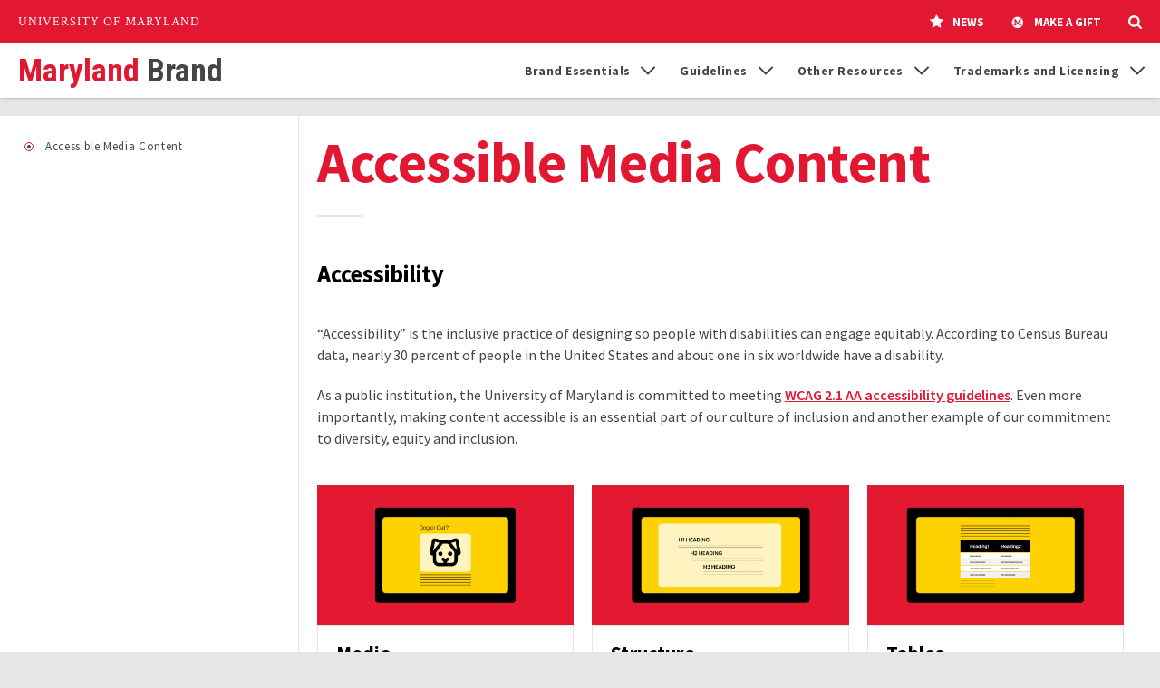

--- FILE ---
content_type: text/html; charset=UTF-8
request_url: https://brand.umd.edu/accessible-media-content
body_size: 7312
content:
<!DOCTYPE html>
<html lang="en-US">
  <head>
    <!-- Google tag (gtag.js) -->
    <script async
      src="https://www.googletagmanager.com/gtag/js?id=G-SR47L4RMPP"></script>
    <script>
      window.dataLayer = window.dataLayer || []; function
      gtag(){dataLayer.push(arguments);} gtag('js', new Date());

      gtag('config', 'G-SR47L4RMPP');
    </script>

    <meta content="IE=edge" http-equiv="X-UA-Compatible" />
    <meta charset="utf-8" />
    <meta content="width=device-width, initial-scale=1.0, maximum-scale=1.0, user-scalable=no, viewport-fit=cover"
      name="viewport" />

    
<title>
  Accessible Media Content | The University of Maryland Brand
</title>

<meta property="og:site_name" content="The University of Maryland Brand" />
<meta property="og:title" content="Accessible Media Content | The University of Maryland Brand" />
<meta property="og:url" content="https://brand.umd.edu/accessible-media-content" />
<link rel="canonical" href="https://brand.umd.edu/accessible-media-content" />

  <meta property="og:description"
    content="Maryland is one of the world’s premier institutions of higher education, one whose accomplishments can be elevated by consistent messaging, visuals and voice. The Maryland brand site contains the guidelines and resources needed to ensure professional and effective communications for the university." />

      
  <meta property="og:image"
    content="https://brand.umd.eduhttps://umd-brand.transforms.svdcdn.com/production/uploads/images/Hero_web-CampusAerials_06052018_3783_Final.jpg?w=1920&amp;h=1080&amp;auto=compress%2Cformat&amp;fit=crop&amp;dm=1613536874&amp;s=bf39891bd8eabedb614d6b364c43ee97" />
  <meta name="twitter:image:alt" content="Tilt-shifted aerial view of McKeldin Mall." />
  <meta name="twitter:card" content="summary_large_image" />

<link rel="icon"
  type="image/png"
  href="https://brand.umd.edu/assets/images/favicon.ico" />
<link rel="apple-touch-icon"
  href="https://brand.umd.edu/assets/images/icons/apple-touch-icon.png" />
<link rel="manifest"
  href="https://brand.umd.edu/assets/images/icons/manifest.webmanifest" />

    <!-- prevent display before css loads -->
    <style>
      header, main, footer { display: none; }
    </style>
  </head>
  <body>
    <umd-header-banner>
      <umd-lock>
        <a href="#main"
          class="skip-content"
          aria-label="Skip Navigation. Skip to content">
          <span aria-hidden="true">Skip Navigation</span>
        </a>
      </umd-lock>
      

<umd-utility-header  size="1400px" news gift search="domain" padding="20"></umd-utility-header>
    </umd-header-banner>

    



<header>
  <umd-nav>
    <umd-lock>
      <a id="two-tone-title" href="https://brand.umd.edu/">
          
            Maryland
                <span>Brand</span>
      
      </a>

      <button class="menu-button" aria-label="Mobile menu">
        <span></span>
        <span></span>
        <span></span>
      </button>

      <nav aria-label="Main Navigation">
        <button class="close-button" aria-label="Close the menu">
          <svg class="x-svg"
  style="enable-background:new 0 0 512 512;"
  version="1.1"
  viewBox="0 0 512 512"
  xml:space="preserve"
  xmlns="http://www.w3.org/2000/svg"
  xmlns:xlink="http://www.w3.org/1999/xlink">
  <path d="M443.6,387.1L312.4,255.4l131.5-130c5.4-5.4,5.4-14.2,0-19.6l-37.4-37.6c-2.6-2.6-6.1-4-9.8-4c-3.7,0-7.2,1.5-9.8,4  L256,197.8L124.9,68.3c-2.6-2.6-6.1-4-9.8-4c-3.7,0-7.2,1.5-9.8,4L68,105.9c-5.4,5.4-5.4,14.2,0,19.6l131.5,130L68.4,387.1  c-2.6,2.6-4.1,6.1-4.1,9.8c0,3.7,1.4,7.2,4.1,9.8l37.4,37.6c2.7,2.7,6.2,4.1,9.8,4.1c3.5,0,7.1-1.3,9.8-4.1L256,313.1l130.7,131.1  c2.7,2.7,6.2,4.1,9.8,4.1c3.5,0,7.1-1.3,9.8-4.1l37.4-37.6c2.6-2.6,4.1-6.1,4.1-9.8C447.7,393.2,446.2,389.7,443.6,387.1z" />
</svg>
        </button>

                
  <umd-nav-layout>
    <div class="actions">
                    <a>Brand Essentials</a>
      
              <button aria-controls="brand-essentials-links"
          aria-label="List of items for Brand Essentials ">
          <svg xmlns="http://www.w3.org/2000/svg"
  enable-background="new 0 0 24 24"
  viewBox="0 0 24 24">
  <g>
    <path d="M0,0h24v24H0V0z" fill="none" />
  </g>
  <g>
    <polygon points="6.23,20.23 8,22 18,12 8,2 6.23,3.77 14.46,12" />
  </g>
</svg>
        </button>
          </div>

          <div id="brand-essentials-links"
        class="nav-expand-links"
        aria-hidden="true">
                    
  
              
    
    
    
    
    <a   
                      
    
      
  href=https://brand.umd.edu/logos
 >
              <span>Logos</span>
          </a>
  
                    
  
              
    
    
    
    
    <a   
                      
    
      
  href=https://brand.umd.edu/typography
 >
              <span>Typography</span>
          </a>
  
                    
  
              
    
    
    
    
    <a   
                      
    
      
  href=https://brand.umd.edu/colors
 >
              <span>Colors</span>
          </a>
  
                    
  
              
    
    
    
    
    <a   
                      
    
      
  href=https://brand.umd.edu/fearlessly-forward-campaign-guidelines
 >
              <span>Fearlessly Forward</span>
          </a>
  
              </div>
      </umd-nav-layout>


                
  <umd-nav-layout>
    <div class="actions">
                    <a>Guidelines</a>
      
              <button aria-controls="guidelines-links"
          aria-label="List of items for Guidelines ">
          <svg xmlns="http://www.w3.org/2000/svg"
  enable-background="new 0 0 24 24"
  viewBox="0 0 24 24">
  <g>
    <path d="M0,0h24v24H0V0z" fill="none" />
  </g>
  <g>
    <polygon points="6.23,20.23 8,22 18,12 8,2 6.23,3.77 14.46,12" />
  </g>
</svg>
        </button>
          </div>

          <div id="guidelines-links"
        class="nav-expand-links"
        aria-hidden="true">
                    
  
              
    
    
    
    
    <a   
                      
    
      
  href=https://brand.umd.edu/athletics-visual-identity
 >
              <span>Athletics Visual Identity</span>
          </a>
  
                    
  
              
    
    
    
    
    <a   
                      
    
      
  href=https://brand.umd.edu/editorial-style-guidelines
 >
              <span>Editorial Style Guidelines</span>
          </a>
  
                    
  
              
    
    
    
    
    <a   
                      
    
      
  href=https://brand.umd.edu/email-essentials
 >
              <span>Email Guidelines</span>
          </a>
  
                    
  
              
    
    
    
    
    <a   
                      
    
      
  href=https://brand.umd.edu/university-of-maryland-media-policy-and-faqs
 >
              <span>Media Policy and FAQs</span>
          </a>
  
                    
  
              
    
    
    
    
    <a   
                      
    
      
  href=https://brand.umd.edu/photography-guidelines
 >
              <span>Photography Guidelines</span>
          </a>
  
                    
  
              
    
    
    
    
    <a   
                      
    
      
  href=https://brand.umd.edu/social-media-guidelines
 >
              <span>Social Media Guidelines</span>
          </a>
  
                    
  
              
    
    
    
    
    <a   
                      
    
      
  href=https://brand.umd.edu/website-guidelines
 >
              <span>Website Guidelines</span>
          </a>
  
                    
  
              
    
    
    
    
    <a   
                      
    
      
  href=https://brand.umd.edu/accessible-media-content
 >
              <span>Accessible Media Guidelines</span>
          </a>
  
                    
  
              
    
    
    
    
    <a   
                      
    
      
  href=https://brand.umd.edu/campus-signage-guidelines
 >
              <span>Campus Signage Guidelines</span>
          </a>
  
              </div>
      </umd-nav-layout>


                
  <umd-nav-layout>
    <div class="actions">
                    <a>Other Resources</a>
      
              <button aria-controls="other-resources-links"
          aria-label="List of items for Other Resources ">
          <svg xmlns="http://www.w3.org/2000/svg"
  enable-background="new 0 0 24 24"
  viewBox="0 0 24 24">
  <g>
    <path d="M0,0h24v24H0V0z" fill="none" />
  </g>
  <g>
    <polygon points="6.23,20.23 8,22 18,12 8,2 6.23,3.77 14.46,12" />
  </g>
</svg>
        </button>
          </div>

          <div id="other-resources-links"
        class="nav-expand-links"
        aria-hidden="true">
                    
  
              
    
    
    
    
    <a   
                      
    
      
  href=https://brand.umd.edu/collaborating-with-omc
 >
              <span>Request Support</span>
          </a>
  
                    
  
              
    
    
    
    
    <a   
                      
    
      
  href=https://brand.umd.edu/communicator-toolkits
 >
              <span aria-hidden="true">Communicator Toolkits</span>
        <span class="sr-only">Communicator Toolkits</span>
          </a>
  
              </div>
      </umd-nav-layout>


                
  <umd-nav-layout>
    <div class="actions">
                    <a>Trademarks and Licensing</a>
      
              <button aria-controls="trademarks-and-licensing-links"
          aria-label="List of items for Trademarks and Licensing ">
          <svg xmlns="http://www.w3.org/2000/svg"
  enable-background="new 0 0 24 24"
  viewBox="0 0 24 24">
  <g>
    <path d="M0,0h24v24H0V0z" fill="none" />
  </g>
  <g>
    <polygon points="6.23,20.23 8,22 18,12 8,2 6.23,3.77 14.46,12" />
  </g>
</svg>
        </button>
          </div>

          <div id="trademarks-and-licensing-links"
        class="nav-expand-links"
        aria-hidden="true">
                    
  
              
    
    
    
    
    <a   
                      
    
      
  href=https://brand.umd.edu/trademark-licensing
 >
              <span>Information</span>
          </a>
  
                    
  
              
    
    
    
    
    <a   
                      
    
      
  href=https://brand.umd.edu/trademark-licensing/merchandise-guidelines
 >
              <span>Merchandise</span>
          </a>
  
              </div>
      </umd-nav-layout>

      </nav>
    </umd-lock>
    <div class="body-overlay"></div>
  </umd-nav>
</header>

    <main data-page-content=64339>
        <umd-brand-page-body data-animations="true">
    <umd-lock>
      <umd-brand-page-content id="main">
            
  
  <section data-reference-id="accessible-media-content">
    <h1 id="accessible-media-content" class="extra-large-san-serif">
      Accessible Media Content
    </h1>

      </section>


                  
                            
      <section data-reference-id="">
        
                              
                    <h2 class="normal-san-serif"   
  id=Accessibility-64716
>
      Accessibility
    </h2>
  
          
          
          
          
          
          
                            
                      <div class="rich-text">
              <p>“Accessibility” is the inclusive practice of designing so people with disabilities can engage equitably. According to Census Bureau data, nearly 30 percent of people in the United States and about one in six worldwide have a disability.</p><p>As a public institution, the University of Maryland is committed to meeting <a href="https://www.w3.org/TR/WCAG21/">WCAG 2.1 AA accessibility guidelines</a>. Even more importantly, making content accessible is an essential part of our culture of inclusion and another example of our commitment to diversity, equity and inclusion.</p>
            </div>
          
          
          
          
          
                            
          
          
          
                        
  <div  data-alignment="left" data-grid="cards" data-grid-col="3">
            
                    
      <content-card>
            
  <div  aria-label="Media" role="img" style="background-image: url(&#039;https://umd-brand.transforms.svdcdn.com/production/uploads/images/Media.jpg?w=1920&amp;h=1041&amp;auto=compress%2Cformat&amp;fit=crop&amp;dm=1697638301&amp;s=e690719642fdcf796cefc677edc06d6b&#039;); background-position: 50% 50%;"></div>


              <div data-card="content">
                      <p data-card-content="title" class="small-san-serif">
                                            Media
                          </p>
          
                      <div class="rich-text">
              <p>If the images are integral to your content, describe them using alternative text. Caption and transcribe all videos, so blind and deaf users are able to use your media. </p>
<p><a href="https://webaim.org/techniques/alttext/" target="_blank" rel="noreferrer noopener">Read more about making images accessible</a></p>
<p><a href="https://webaim.org/techniques/captions/" target="_blank" rel="noreferrer noopener">Read about video</a></p>
            </div>
          
          
                  </div>
          </content-card>
  
            
                    
      <content-card>
            
  <div  aria-label="Structure" role="img" style="background-image: url(&#039;https://umd-brand.transforms.svdcdn.com/production/uploads/images/Structure.jpg?w=1920&amp;h=1041&amp;auto=compress%2Cformat&amp;fit=crop&amp;dm=1697638325&amp;s=d55646f306008f209a75e8d61ec9ae35&#039;); background-position: 50% 50%;"></div>


              <div data-card="content">
                      <p data-card-content="title" class="small-san-serif">
                                            Structure
                          </p>
          
                      <div class="rich-text">
              <p>Provide structure to the document with headings. All users will benefit from visual and logical structure, but it’s crucial for assistive tech.</p>
<p><a href="https://webaim.org/techniques/semanticstructure/#headings" target="_blank" rel="noreferrer noopener">Read more about giving structure to documents</a></p>
            </div>
          
          
                  </div>
          </content-card>
  
            
                    
      <content-card>
            
  <div  aria-label="Tables" role="img" style="background-image: url(&#039;https://umd-brand.transforms.svdcdn.com/production/uploads/images/Tables.jpg?w=1920&amp;h=1041&amp;auto=compress%2Cformat&amp;fit=crop&amp;dm=1697638349&amp;s=7ed66b3dbfd159eb3da1096341a990d2&#039;); background-position: 50% 50%;"></div>


              <div data-card="content">
                      <p data-card-content="title" class="small-san-serif">
                                            Tables
                          </p>
          
                      <div class="rich-text">
              <p>Give the table structure: provide headings for your columns; add a table caption and summary. All users will benefit from these best practices.</p>
<p><a href="https://webaim.org/techniques/tables/data" target="_blank" rel="noreferrer noopener">Read more on how to give tables good structure</a></p>
            </div>
          
          
                  </div>
          </content-card>
  
            
                    
      <content-card>
            
  <div  aria-label="Links" role="img" style="background-image: url(&#039;https://umd-brand.transforms.svdcdn.com/production/uploads/images/Links.jpg?w=1920&amp;h=1041&amp;auto=compress%2Cformat&amp;fit=crop&amp;dm=1697638370&amp;s=378f0dc63a24a45d2b639ac0a58adc90&#039;); background-position: 50% 50%;"></div>


              <div data-card="content">
                      <p data-card-content="title" class="small-san-serif">
                                            Links
                          </p>
          
                      <div class="rich-text">
              <p>Create your links with concise, unique and descriptive text. Users of assistive technology rely on this to navigate documents.</p>
<p><a href="https://webaim.org/techniques/hypertext/" target="_blank" rel="noreferrer noopener">Read more about how to make good links</a></p>
            </div>
          
          
                  </div>
          </content-card>
  
            
                    
      <content-card>
            
  <div  aria-label="Color and Contrast" role="img" style="background-image: url(&#039;https://umd-brand.transforms.svdcdn.com/production/uploads/images/Color-and-Contrast.jpg?w=1920&amp;h=1041&amp;auto=compress%2Cformat&amp;fit=crop&amp;dm=1697638399&amp;s=ffe75d1594d07adb8e0909b38d5ecc79&#039;); background-position: 50% 50%;"></div>


              <div data-card="content">
                      <p data-card-content="title" class="small-san-serif">
                                            Color and Contrast
                          </p>
          
                      <div class="rich-text">
              <p>Provide high color contrast between background and foreground. Make sure that color is not the only source of information or emphasis. Users with some visual impairments will not perceive the difference.</p>
<p dir="ltr"><a href="https://webaim.org/articles/contrast/" target="_blank" rel="noreferrer noopener">Read more about contrast and color</a></p>
<p dir="ltr"><a href="https://brand.umd.edu/colors">UMD Color Contrast Guidelines</a> </p>
<p dir="ltr"><a href="https://www.tpgi.com/color-contrast-checker/" target="_blank" rel="noreferrer noopener">Color Contrast Checker</a><br /></p>
            </div>
          
          
                  </div>
          </content-card>
  
            
                    
      <content-card>
            
  <div  aria-label="Lists" role="img" style="background-image: url(&#039;https://umd-brand.transforms.svdcdn.com/production/uploads/images/Lists.jpg?w=1920&amp;h=1041&amp;auto=compress%2Cformat&amp;fit=crop&amp;dm=1697638420&amp;s=4b2dbbd29a47cd3bd18d8b7c8ca41aca&#039;); background-position: 50% 50%;"></div>


              <div data-card="content">
                      <p data-card-content="title" class="small-san-serif">
                                            Lists
                          </p>
          
                      <div class="rich-text">
              <p>Create a list as a list, instead of lines. Avoid using tabs or indents for spacing, users of assistive technology will benefit from this logical structure.</p>
<p><a href="https://webaim.org/techniques/semanticstructure/#lists" target="_blank" rel="noreferrer noopener">Read more about lists</a></p>
            </div>
          
          
                  </div>
          </content-card>
  
            
                    
      <content-card>
            
  <div  aria-label="Creating Accessible PD Fs" role="img" style="background-image: url(&#039;https://umd-brand.transforms.svdcdn.com/production/uploads/images/Creating-Accessible-PDFs.jpg?w=1920&amp;h=1041&amp;auto=compress%2Cformat&amp;fit=crop&amp;dm=1697638439&amp;s=97026638255e1243c5b982a245263cb4&#039;); background-position: 50% 50%;"></div>


              <div data-card="content">
                      <p data-card-content="title" class="small-san-serif">
                                            Creating Accessible PDFs
                          </p>
          
                      <div class="rich-text">
              <p><a href="https://umd.service-now.com/itsupport?id=kb_article&amp;sysparm_article=KB0012698" target="_blank" rel="noreferrer noopener">See Create an Accessible PDF with Microsoft Word</a></p>
            </div>
          
          
                  </div>
          </content-card>
  
            
                    
      <content-card>
            
  <div  aria-label="Check Accessibility" role="img" style="background-image: url(&#039;https://umd-brand.transforms.svdcdn.com/production/uploads/images/Check-Accessibility.jpg?w=1920&amp;h=1041&amp;auto=compress%2Cformat&amp;fit=crop&amp;dm=1697638460&amp;s=33c7a76dc25a163a671dac2aa1e17fe0&#039;); background-position: 50% 50%;"></div>


              <div data-card="content">
                      <p data-card-content="title" class="small-san-serif">
                                            Check Accessibility
                          </p>
          
                      <div class="rich-text">
              <p dir="ltr"><a href="https://support.microsoft.com/en-us/office/improve-accessibility-with-the-accessibility-checker-a16f6de0-2f39-4a2b-8bd8-5ad801426c7f?ui=en-us&amp;rs=en-us&amp;ad=us" target="_blank" rel="noreferrer noopener">MS Word</a>: Review &gt; Check Accessibility</p>
<p dir="ltr"><a href="https://community.canvaslms.com/t5/Instructor-Guide/How-do-I-use-the-Accessibility-Checker-in-the-Rich-Content/ta-p/820" target="_blank" rel="noreferrer noopener">Canvas</a>: Use the Check Accessibility button</p>
<p><a href="https://helpx.adobe.com/acrobat/using/create-verify-pdf-accessibility.html" target="_blank" rel="noreferrer noopener">Acrobat</a>: Accessibility &gt; Full Check</p>
            </div>
          
          
                  </div>
          </content-card>
  
      </div>

          
          
                        </section>
              
                            
      <section data-reference-id="">
        
                              
                    <h2 class="normal-san-serif"   
  id=Digital-Accessibility-64719
>
      Digital Accessibility
    </h2>
  
          
          
          
          
          
          
                            
                      <div class="rich-text">
              <p>Accessible technology has led to innovations like Siri, speech-to-text dictation, touchscreen devices and much more. It’s helped increase usability and improve user experience, and improved the quality of code. And accessible design often breeds innovative technology.</p>
<p>If you have digital accessibility questions, please go to the Division of Information Technology <a href="https://itaccessibility.umd.edu" target="_blank" rel="noreferrer noopener">IT Accessibility website</a> for more information.<br /></p>
            </div>
          
          
          
          
          
                            
          
          
                                              
              
  <div  data-alignment="left" data-cta-layout="column">
          
        
        
    
  
              
    
    
    
              
    <a   
                      
    
      
  href=https://brand.umd.edu/colors
  class="call-to-action" data-color="red" data-style="outlined">
              <span>Color Contrast Guidelines</span>
          </a>
  

      </div>

          
          
          
                            
                      <div class="rich-text">
              <p>Maryland is committed to meeting <a href="https://www.w3.org/TR/WCAG21/">WCAG 2.1 AA accessibility guidelines</a>. Please use the <a href="https://brand.umd.edu/colors">Color Contrast guide</a> to identify type color and background combinations that are compliant. A ratio of 4.5:1 or higher is acceptable.</p><p>Color contrast is very important to legibility. To meet current accessibility standards, use only approved color combinations. Be sure to take special care with reverse type and type overlays, especially if your audience tends to be middle-aged or older.</p><p><a href="https://www.w3.org/WAI/standards-guidelines/wcag/" target="_blank" rel="noreferrer noopener">Web Content Accessibility Guidelines (WCAG)</a> require a contrast ratio of at least 4.5:1 for normal text and 3:1 for large text to achieve Level AA compliance. To achieve Level AAA compliance requires a contrast ratio of at least 7:1 for normal text and 4.5:1 for large text. Large text is defined as 14 point (typically 18.66px) and bold or larger, or 18 point (typically 24px) or larger.</p>
            </div>
          
          
          
          
          
                        </section>
              
                            
      <section data-reference-id="">
        
                              
                    <h2 class="normal-san-serif"   
  id=Print-Accessibility-64722
>
      Print Accessibility
    </h2>
  
          
          
          
          
          
          
                            
                      <div class="rich-text">
              <p>Most people think of websites when they think of accessibility. However, we believe printed materials should also be created with accessibility in mind. And there are things everyone can and should be doing to achieve that objective. The recommendations below are based on the best practices of accessibility and design experts.</p>
<p>Overall, we want to aim to create attractive, legible and readable materials to engage the widest range of users. This means considering accessibility throughout the design process and being open to requests for alternative versions.</p>
<p>The best way to ensure accessible print materials is to offer alternative modalities — electronic files, audio versions, Braille, <a href="https://www.acb.org/large-print-guidelines" target="_blank" rel="noreferrer noopener">large-print</a> or alternate-contrast versions (such as <a href="https://irlen.com/reading-problems-dyslexia-learning-difficulties-the-irlen-method/" target="_blank" rel="noreferrer noopener">low-contrast versions</a> or <a href="https://en.wikipedia.org/wiki/Reverse-contrast_typefaces" target="_blank" rel="noreferrer noopener">reverse-contrast type versions</a>) — and advertise the availability of those alternatives.</p>
<p>You can also improve your print materials by following these guidelines:</p>
<ul><li><a href="https://docs.google.com/document/d/1X4Ie-JuMbxWPZp0uXH9rImAI9Pj70bhe2H9em0LRd1c/edit" target="_blank" rel="noreferrer noopener">Fonts</a></li><li><a href="https://docs.google.com/document/d/1aUOpKjkC3AZzaPfAkjE8_HuCuS1CLpZJihWDIYg_Ycg/edit" target="_blank" rel="noreferrer noopener">Design</a></li></ul>
<p>Any additional compliance questions may be directed to the <a href="https://accessibility.umd.edu" target="_blank" rel="noreferrer noopener">ADA/504 Coordinator</a>.</p>
            </div>
          
          
          
          
          
                        </section>
      
      </umd-brand-page-content>

        
      <brand-sidebar>
      <div>
        <nav aria-label="Table of Contents and page resources">
                      
  <table-of-contents-item>
    <a href="#accessible-media-content" data-section-id="accessible-media-content">
      <span class="sr-only">Jump to</span>
      Accessible Media Content
    </a>
  </table-of-contents-item>

  
          
              
              
      

                  </nav>
      </div>
    </brand-sidebar>
  
    </umd-lock>
  </umd-brand-page-body>
    </main>
    




<footer>
  <umd-footer-small       youtube="https://www.youtube.com/user/UMD2101"
      facebook="https://www.facebook.com/UnivofMaryland"
      twitter="https://twitter.com/UofMaryland"
      instagram="https://www.instagram.com/univofmaryland/"
  >
    <div slot="contact">
        <address>
            
          
      
  
              
    
    
    
              
    <a   
      
                    
      
  href=https://osc.umd.edu
  rel="noopener" target="_blank" data-address="title">
              <span>Office of Marketing and Communications</span>
          </a>
  
  
  
    
          <span data-address="street">Turner Hall / 7736 Baltimore Ave.</span>
    
    
          <span data-address="city-state-zip">
        College Park, MD
        20742
      </span>
      </address>

        
  <p data-address="phone-email">
                
  <a href="tel:301405TERP">
    <span aria-hidden="true">301.405.TERP</span>
    <span class="sr-only">call: 301-405-TERP</span>
  </a>

    
          <a href="mailto:omc@umd.edu">omc@umd.edu</a>
      </p>

    </div>
    
  </umd-footer-small>
</footer>

    
          <link rel="stylesheet" type="text/css" href="/page.css" />
    
          <script src="/page.js"></script>
      <script src="/main.js?v=1749493523"></script></body>
</html>


--- FILE ---
content_type: text/css
request_url: https://brand.umd.edu/page.css
body_size: 11653
content:
@import url(https://fonts.googleapis.com/css2?family=Crimson+Text:ital,wght@0,400;0,600;0,700;1,400;1,600;1,700&family=Roboto+Condensed:ital,wght@0,400;0,700;1,400;1,700&family=Roboto+Mono:ital,wght@0,400;0,600;0,700;1,400;1,600;1,700&family=Source+Sans+Pro:ital,wght@0,400;0,600;0,700;1,400;1,600;1,700&display=swap);
/* Maryland Brand: Basic page styles */
/* Maryland Brand: Main Styles */
/* Dependencies */
:root {
  --roboto: 'Roboto Condensed', 'Roboto', 'Source Sans Pro', Helvetica, Arial,
    sans-serif;
  --sansSerif: 'Source Sans Pro', Helvetica, Arial, Verdana, sans-serif;
  --serif: 'Crimson Text', Georgia, serif;
  --fixedWidth: 'Roboto Mono', 'SF Mono', Menlo, 'Courier New', Courier,
    monospace;

  /* core */
  --black: #000000;
  --red: #e21833;
  --white: #ffffff;
  --gold: #ffd200;

  /* core-alt */
  --redLight: #f6bac2;
  --redDark: #710c1a;
  --goldLight: #fff6cc;
  --goldDark: #997e00;

  /* Grays/Grays */
  --grayDark: #454545;
  --gray: #7f7f7f;
  --grayLight: #e6e6e6;
  --offWhite: #f1f1f1;

  /* Accents */
  --bronze: #ad7231;
  --bayBlue: #4070ff;
  --mckeldin: #80e653;
  --patina: #2de6c6;
  --oriole: #e68320;

  /* Tints */

  --tintDark: rgba(255, 255, 255, 0.8);
  --tint: rgba(255, 255, 255, 0.6);
  --tintLight: rgba(255, 255, 255, 0.4);
  --tintLightest: rgba(255, 255, 255, 0.2);

  /* Shades */

  --shadowDark: rgba(0, 0, 0, 0.8);
  --shadow: rgba(0, 0, 0, 0.6);
  --shadowLight: rgba(0, 0, 0, 0.4);
  --shadowLightest: rgba(0, 0, 0, 0.2);

  /* named */
  --umdLink: var(--grayDark);
  --umdLinkHover: var(--red);
  --umd-box-shadow: rgba(0, 0, 0, 0.5);
  --pass: #218739;
  --fail: var(--red);
  --sourceSansPro: var(--sansSerif);
  --crimsonText: var(--serif);

  /* font-weight */
  --bold: 700;
  --semiBold: 600;
  --normal: 400;

  font-family: 'Source Sans Pro', Helvetica, Arial, Verdana, sans-serif;

  font-family: var(--sansSerif);
  font-size: 16px;
  line-height: 1em;
}
* {
  margin: 0;
  padding: 0;
  box-sizing: border-box;
}
body {
  line-height: 1;
  border: 0;
  color: black;
  background: #e6e6e6;
  background: var(--grayLight);
  font-weight: inherit;
  font-style: inherit;
  font-size: 100%;
  font-family: inherit;
  vertical-align: baseline;
  min-width: 280px;
}
ol,
ul {
  color: #454545;
  color: var(--grayDark);
  list-style: none;
}
table {
  border-collapse: separate;
  border-spacing: 0;
}
table caption,table th,table td {
    text-align: left;
    font-weight: normal;
  }
blockquote,
q {
  quotes: '' '';
}
blockquote:before {
    content: '';
  }
q:before {
    content: '';
  }
blockquote:after {
    content: '';
  }
q:after {
    content: '';
  }
body {
  -ms-scroll-chaining: none;
      overscroll-behavior: none;
  position: relative;
}
main {
  display: block;
  position: relative;
}
@media (max-width: 767px) {
main {
    overflow: hidden;
}
  }
h1,
h2,
h3,
h4,
h5,
h6 {
  margin-bottom: 0;
  font-size: 16px;
  line-height: 1em;
  font-weight: normal;
}
p {
  margin-bottom: 20px;
  line-height: 1.5em;
  color: #454545;
  color: var(--grayDark);
}
p:last-child {
  margin-bottom: 0;
}
em {
  font-style: italic;
}
strong {
  font-weight: bold;
}
a {
  color: #454545;
  color: var(--grayDark);
  fill: #454545;
  fill: var(--grayDark);
  transition: color 0.5s, fill 0.5s;
}
a:hover,a:focus {
    color: #e21833;
    color: var(--umdLinkHover);
    fill: #e21833;
    fill: var(--umdLinkHover);
  }
abbr {
  text-decoration: none;
  cursor: help;
}
img {
  max-width: 100%;
}
button {
  border: none;
  background-color: transparent;
  cursor: pointer;
  font-family: 'Source Sans Pro', Helvetica, Arial, Verdana, sans-serif;
  font-family: var(--sansSerif);
}
/* Common */
umd-lock {
  padding: 0 20px;
  max-width: 1400px;
  margin: 0 auto;
  display: block;
}
@media (min-width: 480px) {
umd-lock {
    padding: 0 20px;
}
  }
umd-lock[data-size='small'] {
  max-width: 800px;
}
umd-lock[data-size='medium'] {
  max-width: 960px;
}
umd-lock[data-size='large'] {
  max-width: 1180px;
}
.sr-only {
  position: absolute;
  width: 1px;
  height: 1px;
  padding: 0;
  margin: -1px;
  overflow: hidden;
  clip: rect(0, 0, 0, 0);
  border: 0;
}
.skip-content {
  opacity: 0;
  width: 0;
  transition: none;
}
.skip-content:focus {
    width: inherit;
    opacity: 1;
    transition: opacity 0.5s;
  }
.rich-text {
  margin-bottom: 40px;
}
.rich-text:last-child {
    margin-bottom: 0;
  }
.rich-text p a,.rich-text ul a,.rich-text ol a {
    color: currentColor;
    color: #e21833;
    color: var(--red);
    display: inline;
    font-weight: 600;
    text-decoration: underline;
    transition: color 0.3s ease-out;
  }
.rich-text strong {
    font-weight: bold;
  }
.rich-text p + ul,.rich-text p + ol,.rich-text ul + p,.rich-text ol + p {
    margin-top: 20px;
  }
.rich-text a {
    transition: color 0.3s ease-in-out;
  }
.rich-text a:hover,.rich-text a:focus {
    color: #710c1a;
    color: var(--redDark);
  }
.rich-text ul,.rich-text ol {
    margin-bottom: 20px;
    padding-left: 30px;
  }
.rich-text ul:last-child {
      margin-bottom: 0;
    }
.rich-text ol:last-child {
      margin-bottom: 0;
    }
.rich-text li {
    line-height: 1.5em;
    margin-bottom: 10px;
  }
.rich-text li:last-child {
      margin-bottom: 0;
    }
.rich-text ul {
    list-style-type: disc;
  }
.rich-text ul ul {
      list-style-type: circle;
      margin: 10px 0 0;
    }
.rich-text ul ul ul {
        list-style-type: square;
      }
.rich-text ul ol {
      margin: 10px 0 0;
    }
.rich-text ol {
    list-style-type: decimal;
  }
.rich-text ol ol {
      list-style-type: lower-latin;
      margin: 10px 0 0;
    }
.rich-text ol ol ol {
        list-style-type: lower-roman;
      }
.rich-text ol ul {
      margin: 10px 0 0;
    }
.rich-text ul {
    list-style-type: disc;
  }
.rich-text > hr {
    background-color: #e6e6e6;
    background-color: var(--grayLight);
    border: none;
    display: block;
    height: 1px;
    margin: 20px 0;
  }
.rich-text blockquote {
    border-left: 4px solid #e6e6e6;
    border-left: 4px solid var(--grayLight);
    margin: 20px 0;
    font-style: italic;
    line-height: 1.3em;
    padding-left: 15px;
  }
.rich-text code,.rich-text pre {
    border: 1px solid #f1f1f1;
    border: 1px solid var(--offWhite);
    background-color: #f1f1f1;
    background-color: var(--offWhite);
    border-radius: 3px;
    color: #000000;
    color: var(--black);
    font-family: monospace;
  }
.rich-text code {
    display: inline;
  }
.rich-text pre {
    margin-bottom: 20px;
    overflow-x: scroll;
    padding: 9px;
    max-width: 100%;
  }
.rich-text pre:last-item {
      margin-bottom: 0;
    }
.rich-text table {
  border-collapse: collapse;
  empty-cells: show;
  width: 100%;
}
.rich-text table th,.rich-text table td {
    background-color: #ffffff;
    background-color: var(--white);
    border: 1px solid #e6e6e6;
    border: 1px solid var(--grayLight);
    color: #454545;
    color: var(--grayDark);
    line-height: 1.4em;
    overflow: hidden;
    padding: 20px;
    vertical-align: top;
  }
.rich-text table th > span.responsive-header,.rich-text table td > span.responsive-header {
      display: none;
    }
.rich-text table th {
    font-weight: 700;
  }
.rich-text table thead th {
    background-color: #454545;
    background-color: var(--grayDark);
    color: #ffffff;
    color: var(--white);
  }
.rich-text table tbody th {
    background-color: #f1f1f1;
    background-color: var(--offWhite);
  }
.rich-text table tbody tr:focus-within {
    border: 1px solid #7f7f7f;
    border: 1px solid var(--gray);
  }
.rich-text .medium-serif,.rich-text .medium-san-serif,.rich-text .normal-serif,.rich-text .normal-san-serif {
    color: #000000;
    color: var(--black);
    font-weight: 600;
    font-weight: var(--semiBold);
    line-height: 1.2em;
    margin-bottom: 40px;
  }
.rich-text .medium-serif:last-child {
      margin-bottom: 0;
    }
.rich-text .medium-san-serif:last-child {
      margin-bottom: 0;
    }
.rich-text .normal-serif:last-child {
      margin-bottom: 0;
    }
.rich-text .normal-san-serif:last-child {
      margin-bottom: 0;
    }
.rich-text figure {
  margin-bottom: 40px;
  max-width: 100%;
}
.rich-text figure:last-child {
    margin-bottom: 0;
  }
.rich-text figure.table {
    overflow-x: scroll;
  }
.rich-text figure figcaption {
    color: #454545;
    color: var(--grayDark);
    display: block;
    font-size: 13px;
    font-style: italic;
    font-weight: 600;
    font-weight: var(--semiBold);
    margin-top: 5px;
  }
.call-to-action {
  align-items: center;
  display: inline-block;
  font-weight: 700;
  font-weight: var(--bold);
  justify-content: center;
  letter-spacing: 0.75px;
  line-height: 1.3em;
  padding: 10px 30px;
  text-align: center;
  text-decoration: none;
  transition: background-color 0.3s, color 0.3s;
  width: 100%;
}
.call-to-action svg {
    display: block;
    flex: none;
    height: 1em;
    margin-left: 10px;
    width: 1em;
    transition: fill 0.3s ease-in-out;
  }
.call-to-action span:not(.sr-only) {
    vertical-align: middle;
  }
.call-to-action[data-shape='rounded'] {
    border-radius: 10px;
  }
.call-to-action[data-style='underlined'] {
    padding: 0;
    position: relative;
    text-align: left;
    width: auto;
  }
.call-to-action[data-style='underlined'] span:not(.sr-only) {
      display: inline;
      position: relative;
      background-position: left bottom;
      background-repeat: no-repeat;
      background-size: 0% 2px;
      transition: background-size 0.4s;
    }
.call-to-action[data-style='underlined']:hover,.call-to-action[data-style='underlined']:focus {
      background-color: transparent;
    }
.call-to-action[data-style='underlined']:hover span:not(.sr-only),.call-to-action[data-style='underlined']:focus span:not(.sr-only) {
        background-size: 100% 2px;
      }
.call-to-action[data-color='red'] {
  border: 2px solid #e21833;
  border: 2px solid var(--red);
  color: #e21833;
  color: var(--red);
}
.call-to-action[data-color='red'] svg {
    fill: #e21833;
    fill: var(--red);
  }
.call-to-action[data-color='red']:hover,.call-to-action[data-color='red']:focus {
    background-color: #e21833;
    background-color: var(--red);
    color: #ffffff;
    color: var(--white);
  }
.call-to-action[data-color='red']:hover svg,.call-to-action[data-color='red']:focus svg {
      fill: #ffffff;
      fill: var(--white);
    }
.call-to-action[data-color='red'][data-style='solid'] {
    border: 0;
    background-color: #e21833;
    background-color: var(--red);
    color: #ffffff;
    color: var(--white);
  }
.call-to-action[data-color='red'][data-style='solid'] svg {
      fill: #ffffff;
      fill: var(--white);
    }
.call-to-action[data-color='red'][data-style='solid']:hover,.call-to-action[data-color='red'][data-style='solid']:focus {
      background-color: #710c1a;
      background-color: var(--redDark);
    }
.call-to-action[data-color='red'][data-style='underlined'] {
    border: 0;
    color: #e21833;
    color: var(--red);
  }
.call-to-action[data-color='red'][data-style='underlined'] span:not(.sr-only) {
      background-image: linear-gradient(#e21833, #e21833);
      background-image: linear-gradient(var(--red), var(--red));
    }
.call-to-action[data-color='red'][data-style='underlined']:hover,.call-to-action[data-color='red'][data-style='underlined']:focus {
      background-color: transparent;
      color: #e21833;
      color: var(--red);
    }
.call-to-action[data-color='red'][data-style='underlined']:hover svg,.call-to-action[data-color='red'][data-style='underlined']:focus svg {
        fill: #e21833;
        fill: var(--red);
      }
.call-to-action[data-color='black'] {
  border: 2px solid #454545;
  border: 2px solid var(--grayDark);
  color: #454545;
  color: var(--grayDark);
}
.call-to-action[data-color='black'] svg {
    fill: #454545;
    fill: var(--grayDark);
  }
.call-to-action[data-color='black']:hover,.call-to-action[data-color='black']:focus {
    background-color: #454545;
    background-color: var(--grayDark);
    color: #ffffff;
    color: var(--white);
  }
.call-to-action[data-color='black']:hover svg,.call-to-action[data-color='black']:focus svg {
      fill: #ffffff;
      fill: var(--white);
    }
.call-to-action[data-color='black'][data-style='solid'] {
    border: 0;
    background-color: #454545;
    background-color: var(--grayDark);
    color: #ffffff;
    color: var(--white);
  }
.call-to-action[data-color='black'][data-style='solid'] svg {
      fill: #ffffff;
      fill: var(--white);
    }
.call-to-action[data-color='black'][data-style='solid']:hover,.call-to-action[data-color='black'][data-style='solid']:focus {
      background-color: #000000;
      background-color: var(--black);
    }
.call-to-action[data-color='black'][data-style='underlined'] {
    border: 0;
    color: #454545;
    color: var(--grayDark);
  }
.call-to-action[data-color='black'][data-style='underlined'] span:not(.sr-only) {
      background-image: linear-gradient(#454545, #454545);
      background-image: linear-gradient(var(--grayDark), var(--grayDark));
    }
.call-to-action[data-color='black'][data-style='underlined']:hover,.call-to-action[data-color='black'][data-style='underlined']:focus {
      background-color: transparent;
      color: #454545;
      color: var(--grayDark);
    }
.call-to-action[data-color='black'][data-style='underlined']:hover svg,.call-to-action[data-color='black'][data-style='underlined']:focus svg {
        fill: #454545;
        fill: var(--grayDark);
      }
.call-to-action[data-color='gold'] {
  border: 2px solid #ffd200;
  border: 2px solid var(--gold);
  color: #000000;
  color: var(--black);
}
.call-to-action[data-color='gold'] svg {
    fill: #000000;
    fill: var(--black);
  }
.call-to-action[data-color='gold']:hover,.call-to-action[data-color='gold']:focus {
    background-color: #ffd200;
    background-color: var(--gold);
    color: #000000;
    color: var(--black);
  }
.call-to-action[data-color='gold']:hover svg,.call-to-action[data-color='gold']:focus svg {
      fill: #000000;
      fill: var(--black);
    }
.call-to-action[data-color='gold'][data-style='solid'] {
    border: 0;
    background-color: #ffd200;
    background-color: var(--gold);
    color: #000000;
    color: var(--black);
  }
.call-to-action[data-color='gold'][data-style='solid'] svg {
      fill: #000000;
      fill: var(--black);
    }
.call-to-action[data-color='gold'][data-style='solid']:hover,.call-to-action[data-color='gold'][data-style='solid']:focus {
      background-color: #000000;
      background-color: var(--black);
      color: #ffd200;
      color: var(--gold);
    }
.call-to-action[data-color='gold'][data-style='underlined'] {
    border: 0;
    color: #000000;
    color: var(--black);
  }
.call-to-action[data-color='gold'][data-style='underlined'] span:not(.sr-only) {
      background-image: linear-gradient(#ffd200, #ffd200);
      background-image: linear-gradient(var(--gold), var(--gold));
    }
.call-to-action[data-color='gold'][data-style='underlined']:hover,.call-to-action[data-color='gold'][data-style='underlined']:focus {
      background-color: transparent;
    }
.call-to-action[data-color='gold'][data-style='underlined']:hover svg,.call-to-action[data-color='gold'][data-style='underlined']:focus svg {
        fill: #ffd200;
        fill: var(--gold);
      }
.call-to-action[disabled][data-color] {
  background-color: transparent;
  border: 0;
  padding: 0;
  color: #f6bac2;
  color: var(--redLight);
  cursor: not-allowed;
}
.call-to-action[disabled][data-color] svg {
    fill: #f6bac2;
    fill: var(--redLight);
  }
.call-to-action[disabled][data-color] span:not(.sr-only) {
    background-color: transparent;
  }
.call-to-action[disabled][data-color]:hover,.call-to-action[disabled][data-color]:focus {
    background-color: transparent;
    border: 0;
    color: #f6bac2;
    color: var(--redLight);
  }
.call-to-action[disabled][data-color]:hover svg,.call-to-action[disabled][data-color]:focus svg {
      fill: #f6bac2;
      fill: var(--redLight);
    }
.call-to-action[disabled][data-color='black'] {
  color: #7f7f7f;
  color: var(--gray);
}
.call-to-action[disabled][data-color='black'] svg {
    fill: #7f7f7f;
    fill: var(--gray);
  }
.call-to-action[disabled][data-color='black']:hover,.call-to-action[disabled][data-color='black']:focus {
    color: #7f7f7f;
    color: var(--gray);
  }
.call-to-action[disabled][data-color='black']:hover svg,.call-to-action[disabled][data-color='black']:focus svg {
      fill: #7f7f7f;
      fill: var(--gray);
    }
.call-to-action[disabled][data-color='gold'] {
  color: #7f7f7f;
  color: var(--gray);
}
.call-to-action[disabled][data-color='gold'] svg {
    fill: #7f7f7f;
    fill: var(--gray);
  }
.call-to-action[disabled][data-color='gold']:hover,.call-to-action[disabled][data-color='gold']:focus {
    color: #7f7f7f;
    color: var(--gray);
  }
.call-to-action[disabled][data-color='gold']:hover svg,.call-to-action[disabled][data-color='gold']:focus svg {
      fill: #7f7f7f;
      fill: var(--gray);
    }
[data-cta-layout] {
  display: flex;
  transition: margin-bottom 0.3s;
}
@media (max-width: 479px) {
[data-cta-layout] {
    align-items: flex-start;
    flex-direction: column;
    margin-bottom: 20px;
}
  }
@media (max-width: 479px) {
    [data-cta-layout]:last-child {
      margin-bottom: 0;
    }

    [data-cta-layout] .call-to-action {
      margin-top: 20px;
    }

      [data-cta-layout] .call-to-action:first-child {
        margin-top: 0;
      }
  }
@media (min-width: 480px) {
[data-cta-layout='row'] {
    flex-wrap: wrap;
    justify-content: flex-start;
    margin-bottom: 20px;
}
  }
@media (min-width: 480px) {
[data-cta-layout='row'] .call-to-action {
      margin-left: 0;
      margin-right: 20px;
      margin-top: 20px;
      width: auto;
  }

      [data-cta-layout='row'] .call-to-action[data-style='underlined'] {
        padding: 10px 0;
      }
    }
@media (min-width: 480px) {
[data-cta-layout='row'][data-alignment='center'] {
      justify-content: center;
  }

      [data-cta-layout='row'][data-alignment='center'] .call-to-action {
        margin-right: 10px;
        margin-left: 10px;
      }
    }
@media (min-width: 480px) {
[data-cta-layout='row'][data-alignment='right'] {
      justify-content: flex-end;
  }

      [data-cta-layout='row'][data-alignment='right'] .call-to-action {
        margin-left: 20px;
        margin-right: 0;
      }
    }
@media (min-width: 480px) {
[data-cta-layout='column'] {
    align-items: flex-start;
    flex-direction: column;
    margin-bottom: 20px;
}
  }
@media (min-width: 480px) {
[data-cta-layout='column'][data-alignment='center'] {
      align-items: center;
  }
    }
@media (min-width: 480px) {
[data-cta-layout='column'][data-alignment='right'] {
      align-items: flex-end;
  }
    }
@media (min-width: 480px) {
[data-cta-layout='column'] .call-to-action {
      margin-top: 20px;
      width: auto;
      width: initial;
  }

      [data-cta-layout='column'] .call-to-action:first-child {
        margin-top: 0;
      }

      [data-cta-layout='column'] .call-to-action:last-child {
        margin-bottom: 0;
      }
    }
@media (min-width: 1024px) {
[data-cta-layout='row'],
[data-cta-layout='column'] {
    margin-bottom: 40px;
}

    [data-cta-layout='row']:last-child {
      margin-bottom: 0;
    }

    [data-cta-layout='column']:last-child {
      margin-bottom: 0;
    }
  }
/* Serifs */
.max-large-serif {
  font-family: 'Crimson Text', Georgia, serif;
  font-family: var(--serif);
  font-size: 40px;
  line-height: 1em;
}
@media (min-width: 650px) {
.max-large-serif {
    font-size: 118px;
    letter-spacing: -1.5px;
    font-size: calc(28px + 6vw);
}
  }
.extra-large-serif {
  font-family: 'Crimson Text', Georgia, serif;
  font-family: var(--serif);
  font-size: 30px;
  line-height: 1em;
}
@media (min-width: 650px) {
.extra-large-serif {
    font-size: 74px;
    letter-spacing: -0.5px;
    font-size: calc(30px + 3vw);
}
  }
.large-serif {
  font-family: 'Crimson Text', Georgia, serif;
  font-family: var(--serif);
  font-size: 26px;
  line-height: 1em;
}
@media (min-width: 650px) {
.large-serif {
    font-size: 59px;
    font-size: calc(26px + 2.2vw);
}
  }
.medium-serif {
  font-family: 'Crimson Text', Georgia, serif;
  font-family: var(--serif);
  font-size: 22px;
  line-height: 1em;
}
@media (min-width: 650px) {
.medium-serif {
    font-size: 42px;
    letter-spacing: 0.25px;
    font-size: calc(22px + 1.5vw);
}
  }
.normal-serif {
  font-family: 'Crimson Text', Georgia, serif;
  font-family: var(--serif);
  font-size: 18px;
  line-height: 1em;
}
@media (min-width: 650px) {
.normal-serif {
    font-size: 30px;
    font-size: calc(18px + 1vw);
}
  }
.small-serif {
  font-family: 'Crimson Text', Georgia, serif;
  font-family: var(--serif);
  font-size: 17px;
  line-height: 1em;
  font-weight: 600;
  font-weight: var(--semiBold);
}
@media (min-width: 650px) {
.small-serif {
    font-size: 25px;
    letter-spacing: 0.15px;
    font-size: calc(15px + 0.7vw);
}
  }
.extra-small-serif {
  font-family: 'Crimson Text', Georgia, serif;
  font-family: var(--serif);
  font-size: 15px;
  font-weight: 700;
  font-weight: var(--bold);
}
.minium-serif {
  font-family: 'Crimson Text', Georgia, serif;
  font-family: var(--serif);
  font-size: 12px;
  font-weight: 700;
  font-weight: var(--bold);
}
/* San Serifs */
.maxium-large-san-serif {
  font-family: 'Source Sans Pro', Helvetica, Arial, Verdana, sans-serif;
  font-family: var(--sansSerif);
  font-size: 40px;
  letter-spacing: -1.5px;
  line-height: 1em;
}
@media (min-width: 650px) {
.maxium-large-san-serif {
    font-size: 104px;
    font-size: calc(26px + 5vw);
}
  }
.extra-large-san-serif {
  font-family: 'Source Sans Pro', Helvetica, Arial, Verdana, sans-serif;
  font-family: var(--sansSerif);
  font-size: 30px;
  line-height: 1em;
}
@media (min-width: 650px) {
.extra-large-san-serif {
    font-size: 65px;
    letter-spacing: -0.5px;
    font-size: calc(30px + 2.5vw);
}
  }
.large-san-serif {
  font-family: 'Source Sans Pro', Helvetica, Arial, Verdana, sans-serif;
  font-family: var(--sansSerif);
  font-size: 26px;
  line-height: 1em;
}
@media (min-width: 650px) {
.large-san-serif {
    font-size: 52px;
    font-size: calc(26px + 0.8vw);
}
  }
.medium-san-serif {
  font-family: 'Source Sans Pro', Helvetica, Arial, Verdana, sans-serif;
  font-family: var(--sansSerif);
  font-size: 22px;
  line-height: 1em;
}
@media (min-width: 650px) {
.medium-san-serif {
    font-size: 37px;
    letter-spacing: 0.25px;
    font-size: calc(22px + 0.8vw);
}
  }
.normal-san-serif {
  font-family: 'Source Sans Pro', Helvetica, Arial, Verdana, sans-serif;
  font-family: var(--sansSerif);
  font-size: 20px;
  line-height: 1em;
}
@media (min-width: 650px) {
.normal-san-serif {
    font-size: 26px;
    font-size: calc(20px + 0.5vw);
}
  }
.small-san-serif {
  font-family: 'Source Sans Pro', Helvetica, Arial, Verdana, sans-serif;
  font-family: var(--sansSerif);
  font-size: 18px;
  line-height: 1em;
  font-weight: 700;
  font-weight: var(--bold);
}
@media (min-width: 650px) {
.small-san-serif {
    font-size: 22px;
    letter-spacing: 0.15px;
    font-size: calc(18px + 0.3vw);
}
  }
.extra-small-san-serif {
  font-family: 'Source Sans Pro', Helvetica, Arial, Verdana, sans-serif;
  font-family: var(--sansSerif);
  font-size: 14px;
  font-weight: 700;
  font-weight: var(--bold);
}
.minium-san-serif {
  font-family: 'Source Sans Pro', Helvetica, Arial, Verdana, sans-serif;
  font-family: var(--sansSerif);
  font-size: 12px;
  font-weight: 700;
  font-weight: var(--bold);
}
/* Roboto */
.large-roboto {
  font-family: var(---roboto);
  font-size: 30px;
  line-height: 1em;
}
@media (min-width: 650px) {
.large-roboto {
    font-size: 60px;
    font-size: calc(30px + 2.2vw);
}
  }
.medium-roboto {
  font-family: 'Roboto Condensed', 'Roboto', 'Source Sans Pro', Helvetica, Arial,
    sans-serif;
  font-family: var(--roboto);
  font-size: 22px;
  line-height: 1em;
}
@media (min-width: 650px) {
.medium-roboto {
    font-size: 34px;
    font-size: calc(22px + 1vw);
}
  }
.small-roboto {
  font-family: 'Roboto Condensed', 'Roboto', 'Source Sans Pro', Helvetica, Arial,
    sans-serif;
  font-family: var(--roboto);
  font-size: 14px;
  line-height: 1em;
  font-weight: 700;
  font-weight: var(--bold);
}
.social-links {
  display: flex;
  align-items: center;
  justify-content: center;
  padding: 0 20px;
}
.social-links a {
    margin-left: 15px;
  }
.social-links a:first-of-type {
      margin-left: 0;
    }
.social-links svg {
    height: 20px;
    width: 20px;
  }
span.required {
  color: #e21833;
  color: var(--red);
}
label {
  display: block;
  font-size: 14px;
  font-weight: 600;
  font-weight: var(--semiBold);
}
input[type='text'],
input[type='email'],
textarea {
  border: none;
  padding: 10px;
  border: 1px solid #e6e6e6;
  border: 1px solid var(--grayLight);
  min-width: 240px;
  width: calc(100% - 20px);
  font-size: 13px;
}
input[type='text'],
input[type='email'] {
  height: 24px;
}
textarea {
  min-height: 140px;
}
input[type='submit'] {
  border: none;
  background-color: #e21833;
  background-color: var(--red);
  color: #ffffff;
  color: var(--white);
  font-weight: 700;
  font-weight: var(--bold);
  font-size: 12px;
  transition: background 0.5s;
  padding: 15px 30px;
  min-width: 200px;
  margin-top: 20px;
}
input[type='submit']:hover {
    background-color: #710c1a;
    background-color: var(--redDark);
  }
.input-block {
  margin-bottom: 20px;
}
.input-block:last-of-type {
    margin-bottom: 0;
  }
/* Components */
umd-header-banner {
  display: block;
}
umd-header-banner umd-lock {
  position: relative;
}
umd-header-banner a.skip-content {
  background-color: #ffffff;
  background-color: var(--white);
  box-shadow: 0 0 3px 0 rgba(0, 0, 0, 0.6);
  box-shadow: 0 0 3px 0 var(--shadow);
  border-radius: 5px;
  font-weight: 700;
  font-weight: var(--bold);
  padding: 10px 20px;
  position: absolute;
  left: 20px;
  top: -50px;
  z-index: 2147483647; /* highest z-index value possible */
  text-decoration: none;
  transition: background-color 0.3s, color 0.3s, opacity 0.3s, top 0.3s;
  overflow: hidden;
  width: auto;
}
umd-header-banner a.skip-content:focus {
    top: 20px;
    width: auto;
  }
header {
  box-shadow: 0 0 4px -1px rgba(0, 0, 0, 0.5);
  box-shadow: 0 0 4px -1px var(--umd-box-shadow);
  display: block;
  height: 60px;
  position: sticky;
  top: 0;
  transition: transform 0.4s ease-in-out;
  width: 100%;
  z-index: 998;
}
header .body-overlay {
  display: block;
  opacity: 0;
  transition: opacity 0.3s ease-in-out;
}
body[data-overlay='true'] header .body-overlay {
  background-color: rgba(0, 0, 0, 0.7);
  cursor: pointer;
  position: fixed;
  bottom: 0;
  left: 0;
  right: 0;
  top: 0;
  z-index: -1;
  opacity: 1;
  transition: opacity 0.2s ease-in-out;
}
header umd-nav {
  background-color: white;
  display: block;
  height: 60px;
  transition: height 0.4s ease-in-out;
}
header umd-nav umd-lock {
    align-items: center;
    display: flex;
    height: 100%;
    padding: 0;
    padding-left: 20px;
  }
header umd-nav #two-tone-title {
    color: #e21833;
    color: var(--red);
    font-family: 'Roboto Condensed', 'Roboto', 'Source Sans Pro', Helvetica, Arial,
    sans-serif;
    font-family: var(--roboto);
    font-size: calc(18px + 1.4vw);
    font-weight: 600;
    font-weight: var(--semiBold);
    letter-spacing: 0;
    line-height: 1em;
    text-decoration: none;
  }
header umd-nav #two-tone-title span {
      color: #454545;
      color: var(--grayDark);
    }
@media (min-width: 1400px) {
header umd-nav #two-tone-title {
      font-size: 38px;
  }
    }
header umd-nav .skip-content {
    background-color: #ffffff;
    background-color: var(--white);
    box-shadow: 0 0 3px 0 rgba(0, 0, 0, 0.5);
    box-shadow: 0 0 3px 0 var(--umd-box-shadow);
    border-radius: 5px;
    margin-left: 20px;
    font-weight: 700;
    font-weight: var(--bold);
    position: absolute;
    right: 15px;
    z-index: 99;
    text-decoration: none;
    overflow: hidden;
    width: 0;
  }
header umd-nav .skip-content:focus {
      transition: opacity 0.25s, color 0.25s, background 0.25s, width 0.3s;
      padding: 5px 10px;
      width: auto;
    }
@media (min-width: 480px) {
header umd-nav .skip-content {
      position: relative;
      right: auto;
      right: initial;
  }
    }
header umd-nav button.menu-button {
    display: block;
    height: 60px;
    margin-left: auto;
    position: relative;
    padding: 15px;
    width: 60px;
  }
@media (min-width: 1024px) {
header umd-nav button.menu-button {
      display: none;
  }
    }
header umd-nav button.menu-button span {
      background-color: #454545;
      background-color: var(--grayDark);
      display: block;
      height: 2px;
      position: absolute;
      top: 50%;
      transition: all 0.4s;
      width: 30px;
    }
header umd-nav button.menu-button span:first-of-type {
        top: 35%;
      }
header umd-nav button.menu-button span:last-of-type {
        top: 65%;
      }
header umd-nav button.menu-button:hover span,header umd-nav button.menu-button:focus span {
      background-color: #e21833;
      background-color: var(--umdLinkHover);
    }
header umd-nav button.menu-button[aria-pressed='true'] span {
        opacity: 0;
        background-color: #e21833;
        background-color: var(--umdLinkHover);
      }
header umd-nav button.menu-button[aria-pressed='true'] span:first-of-type {
          opacity: 1;
          top: 0;
          transform: rotate(45deg) translate(21px, 21px);
        }
header umd-nav button.menu-button[aria-pressed='true'] span:last-of-type {
          opacity: 1;
          top: 0;
          transform: rotate(-45deg) translate(-21px, 21px);
        }
header umd-nav button.close-button {
    align-items: center;
    display: flex;
    justify-content: flex-end;
    padding: 10px 15px;
    position: relative;
    text-transform: uppercase;
    transition: background 1s;
    width: 100%;
  }
@media (min-width: 1024px) {
header umd-nav button.close-button {
      display: none;
  }
    }
header umd-nav button.close-button svg {
      height: 20px;
      transition: fill 1s;
      width: 20px;
    }
header umd-nav button.close-button:focus {
      background-color: #e6e6e6;
      background-color: var(--grayLight);
    }
header umd-nav button.close-button:focus svg {
        fill: #e21833;
        fill: var(--umdLinkHover);
      }
umd-nav-layout {
  display: block;
  position: relative;
}
@media (min-width: 1024px) {
umd-nav-layout {
    margin-left: 20px;
}
  }
umd-nav-layout .actions {
    align-items: center;
    display: flex;
    justify-content: space-between;
    transition: background-color 0.3s;
    width: 100%;
  }
@media (max-width: 1023px) {
umd-nav-layout .actions {
      border-top: 1px solid #e6e6e6;
      border-top: 1px solid var(--grayLight);
  }

      umd-nav-layout .actions:hover,umd-nav-layout .actions:focus {
        background-color: #f1f1f1;
        background-color: var(--offWhite);
      }
    }
umd-nav-layout .actions > a {
    align-items: center;
    display: flex;
    justify-content: space-between;
    color: #454545;
    color: var(--umdLink);
    font-size: 14px;
    font-weight: 700;
    font-weight: var(--bold);
    line-height: 1em;
    letter-spacing: 0.03em;
    position: relative;
    text-decoration: none;
  }
umd-nav-layout .actions > a[href]:hover,umd-nav-layout .actions > a[href]:focus {
      color: #e21833;
      color: var(--umdLinkHover);
    }
@media (max-width: 1023px) {
umd-nav-layout .actions > a {
      padding: 10px 20px;
      width: 100%;
  }
    }
umd-nav-layout .actions > button {
    fill: #454545;
    fill: var(--umdLink);
    flex: none;
    font-size: 20px;
    height: 30px;
    line-height: 1em;
    margin-left: 5px;
    padding: 5px;
    width: 30px;
    transition: fill 0.3s;
  }
@media (max-width: 1023px) {
umd-nav-layout .actions > button {
      margin-right: 10px;
  }
    }
umd-nav-layout .actions > button svg {
      height: 20px;
      width: 20px;
      transform: rotate(90deg);
    }
umd-nav-layout .actions > button:hover,umd-nav-layout .actions > button:focus {
      fill: #e21833;
      fill: var(--umdLinkHover);
    }
umd-nav-layout .nav-expand-links {
    max-height: 0;
    display: none;
    opacity: 0;
    overflow: hidden;
    transition: max-height 0.3s ease-in, opacity 0.3s ease-in-out;
  }
@media (max-width: 1023px) {
umd-nav-layout .nav-expand-links {
      background-color: #f1f1f1;
      background-color: var(--offWhite);
  }
    }
@media (min-width: 1024px) {
umd-nav-layout .nav-expand-links {
      background-color: #ffffff;
      background-color: var(--white);
      box-shadow: 1px 1px 4px -1px rgba(0, 0, 0, 0.5);
      box-shadow: 1px 1px 4px -1px var(--umd-box-shadow);
      position: absolute;
      right: 0;
      top: 45px;
      z-index: 1;
      min-width: 200px;
  }
    }
umd-nav-layout .nav-expand-links[aria-hidden='false'] {
      display: block;
      max-height: 600px;
      overflow: visible;
      overflow: initial;
      opacity: 1;
    }
umd-nav-layout .nav-expand-links a {
      border-top: 1px solid #e6e6e6;
      border-top: 1px solid var(--grayLight);
      display: block;
      font-size: 12px;
      font-weight: 700;
      font-weight: var(--bold);
      line-height: 1.3em;
      transition: background 0.3s ease-in-out, color 0.3s ease-in-out;

      text-decoration: none;
    }
@media (max-width: 767px) {
umd-nav-layout .nav-expand-links a {
        padding: 10px 20px;
    }
      }
@media (min-width: 768px) {
umd-nav-layout .nav-expand-links a {
        padding: 15px 20px;
    }
      }
umd-nav-layout .nav-expand-links a:hover,umd-nav-layout .nav-expand-links a:focus {
        background-color: #e6e6e6;
        background-color: var(--grayLight);
      }
@media (max-width: 1023px) {
header nav {
    background-color: white;
    box-shadow: 5px 0 5px 5px rgba(0, 0, 0, 0.5);
    box-shadow: 5px 0 5px 5px var(--umd-box-shadow);
    display: none;
    flex-direction: column;
    height: 100vh;
    overflow-y: scroll;
    position: fixed;
    top: 0;
    right: 0;
    z-index: 9999;
    transform: translateX(100%);
    width: calc(100% - 44px);
    max-width: 400px;
}
  }
@media (min-width: 1024px) {
header nav {
    align-items: center;
    display: flex;
    flex-direction: row;
    margin-left: auto;
    padding-right: 10px;
    height: 100%;
}
  }
@media (max-width: 1023px) {
header nav[data-open] {
      transform: translateX(0);
  }
    }
header nav[data-close] {
    transform: translateX(100%);
  }
footer {
  display: block;
  box-shadow: 0 -3px 3px -3px rgba(0, 0, 0, 0.4);
  box-shadow: 0 -3px 3px -3px var(--shadowLight);
}
@media (min-width: 768px) {
footer {
    margin-top: 20px;
}
  }
@media (min-width: 1400px) {
footer {
    margin-top: 40px;
}
  }
umd-footer-small [slot='contact'] address [data-address] {
      color: #454545;
      color: var(--grayDark);
      line-height: 1em;
      margin-bottom: 5px;
      white-space: nowrap;
    }
umd-footer-small [slot='contact'] address [data-address='title'] {
      color: #454545;
      color: var(--grayDark);
      display: inline-block;
      font-weight: 700;
      line-height: 1.3em;
      margin-bottom: 10px;
    }
umd-footer-small [slot='contact'] address [data-address='title'][href]:active {
        color: #e21833;
        color: var(--red);
      }
umd-footer-small [slot='contact'] address [data-address='title'][href]:hover {
        color: #e21833;
        color: var(--red);
      }
umd-footer-small [slot='contact'] address > a {
      color: #454545;
      color: var(--grayDark);
      display: inline-block;
      font-weight: 700;
      font-weight: var(--bold);
      line-height: 1em;
      transition: color 0.5s;
    }
umd-footer-small [slot='contact'] address > a:hover,umd-footer-small [slot='contact'] address > a:focus {
        color: #e21833;
        color: var(--red);
      }
umd-footer-small [slot='contact'] [data-address='phone-email'] {
    display: flex;
    flex-direction: column;
    align-items: flex-start;
    margin-bottom: 0;
  }
@media (min-width: 1024px) {
umd-footer-small [slot='contact'] [data-address='phone-email'] {
      flex-direction: row;
  }
    }
umd-footer-small [slot='contact'] [data-address='phone-email'] a {
      color: #db0f2a;
      display: inline-block;
      font-weight: 400;
      margin-top: 5px;
      position: relative;
    }
umd-footer-small [slot='contact'] [data-address='phone-email'] a:hover,umd-footer-small [slot='contact'] [data-address='phone-email'] a:focus {
        color: #710c1a;
        color: var(--redDark);
      }
@media (min-width: 1024px) {
umd-footer-small [slot='contact'] [data-address='phone-email'] a {
        margin-right: 20px;
        margin-top: 0;
    }

        umd-footer-small [slot='contact'] [data-address='phone-email'] a:after {
          background-color: #7f7f7f;
          background-color: var(--gray);
          border-radius: 50%;
          content: '';
          display: block;
          height: 4px;
          position: absolute;
          top: 50%;
          right: -13px;
          width: 4px;
        }

        umd-footer-small [slot='contact'] [data-address='phone-email'] a:last-child {
          margin-right: 0;
        }

          umd-footer-small [slot='contact'] [data-address='phone-email'] a:last-child:after {
            display: none;
          }
      }
umd-accordion:defined {
  display: block;
  margin-bottom: 20px;
  transition: margin-bottom 0.3s;
}
@media (min-width: 1024px) {
umd-accordion:defined {
    margin-bottom: 40px;
}
  }
umd-accordion:defined:last-child {
    margin-bottom: 0;
  }
umd-accordion:defined [data-accordion='content'] {
    box-shadow: inset 0 0 10px -5px rgba(0, 0, 0, 0.4);
    box-shadow: inset 0 0 10px -5px var(--shadowLight);
    padding: 0 10px;
  }
address [data-address] {
    display: block;
    line-height: 1.4em;
  }
address [data-address='title'] {
    font-weight: 700;
    font-weight: var(--bold);
    margin-bottom: 0;
  }
umd-contact {
  display: block;
}
umd-contact [data-address='phone-email'] {
    align-items: flex-start;
    display: flex;
    flex-direction: column;
  }
umd-contact [data-address='phone-email'] a {
      line-height: 1.5em;
      font-weight: 400;
      font-weight: var(--normal);
      margin-right: 10px;
    }
umd-contact address + [data-address='phone-email'] {
    position: relative;
    margin-top: 10px;
  }
umd-contact address + [data-address='phone-email']:before {
      background-color: #e6e6e6;
      background-color: var(--grayLight);
      content: '';
      height: 1px;
      position: absolute;
      top: -5px;
      left: 0;
      width: 50px;
    }
figure {
  margin-bottom: 40px;
  width: 100%;
}
figure img {
    display: block;
    height: auto;
    margin: 0 auto;
  }
figure figcaption {
    color: #454545;
    color: var(--grayDark);
    font-size: 12px;
    font-weight: 700;
    font-weight: var(--bold);
    font-style: italic;
    line-height: 1.3em;
    text-align: right;
    margin-top: 5px;
  }
div[data-grid='single-image'] {
  display: flex;
  justify-content: flex-start;
}
div[data-grid='single-image'][data-alignment='center'] {
    justify-content: center;
  }
div[data-grid='single-image'][data-alignment='right'] {
    justify-content: flex-end;
  }
@media (max-width: 767px) {
    div[data-grid='single-image'][data-width] figure {
      max-width: 100%;
    }
  }
@media (min-width: 768px) {
    div[data-grid='single-image'][data-width='75'] figure {
      max-width: 75%;
    }

    div[data-grid='single-image'][data-width='65'] figure {
      max-width: 66.66%;
    }

    div[data-grid='single-image'][data-width='50'] figure {
      max-width: 50%;
    }

    div[data-grid='single-image'][data-width='35'] figure {
      max-width: 33.33%;
    }

    div[data-grid='single-image'][data-width='25'] figure {
      max-width: 25%;
    }
  }
div[data-grid='image'] {
  display: flex;
  flex-wrap: wrap;
  justify-content: flex-start;
}
div[data-grid='image'][data-alignment='center'] {
    justify-content: center;
  }
div[data-grid='image'][data-alignment='right'] {
    justify-content: flex-end;
  }
@media (max-width: 649px) {
    div[data-grid='image'][data-grid-col] {
      margin-bottom: 20px;
      width: 100%;
    }

      div[data-grid='image'][data-grid-col] figure {
        margin-bottom: 20px;
        max-width: 100%;
      }
  }
@media (min-width: 650px) {
    div[data-grid='image'][data-grid-col='2'],div[data-grid='image'][data-grid-col='3'],div[data-grid='image'][data-grid-col='4'] {
      margin-bottom: 20px;
      width: calc(100% + 20px);
    }

      div[data-grid='image'][data-grid-col='2'] figure,div[data-grid='image'][data-grid-col='3'] figure,div[data-grid='image'][data-grid-col='4'] figure {
        margin-right: 20px;
        margin-bottom: 20px;
        max-width: calc(50% - 20px);
      }

    div[data-grid='image'][data-grid-col='7030'] {
      width: calc(100% + 20px);
    }

      div[data-grid='image'][data-grid-col='7030'] figure {
        margin-right: 20px;
      }

        div[data-grid='image'][data-grid-col='7030'] figure:first-child {
          max-width: calc(70% - 20px);
        }

        div[data-grid='image'][data-grid-col='7030'] figure:last-child {
          max-width: calc(30% - 20px);
        }

    div[data-grid='image'][data-grid-col='3070'] {
      width: calc(100% + 20px);
    }

      div[data-grid='image'][data-grid-col='3070'] figure {
        margin-right: 20px;
      }

        div[data-grid='image'][data-grid-col='3070'] figure:first-child {
          max-width: calc(30% - 20px);
        }

        div[data-grid='image'][data-grid-col='3070'] figure:last-child {
          max-width: calc(70% - 20px);
        }
  }
@media (min-width: 1024px) {
    div[data-grid='image'][data-grid-col='3'] {
      width: calc(100% + 20px);
    }

      div[data-grid='image'][data-grid-col='3'] figure {
        margin-right: 20px;
        max-width: calc(33.333% - 20px);
      }

    div[data-grid='image'][data-grid-col='4'] {
      width: calc(100% + 20px);
    }

      div[data-grid='image'][data-grid-col='4'] figure {
        margin-right: 20px;
        max-width: calc(25% - 20px);
      }
  }
umd-image-text {
  display: block;
}
umd-image-text[data-alignment] figure {
    transition: margin 0.3s;
    max-width: 100%;
  }
@media (min-width: 480px) {
    umd-image-text:after {
      content: '';
      display: table;
      clear: both;
    }

    umd-image-text[data-size='smaller'] figure {
      max-width: calc(33% - 10px);
    }

    umd-image-text[data-size='medium'] figure {
      max-width: calc(50% - 10px);
    }

    umd-image-text[data-size='larger'] figure {
      max-width: calc(66% - 10px);
    }

    umd-image-text[data-alignment='left'] figure {
      float: left;
      margin-bottom: 20px;
      margin-right: 20px;
    }

    umd-image-text[data-alignment='right'] figure {
      float: right;
      margin-bottom: 20px;
      margin-left: 20px;
    }
  }
@media (min-width: 1024px) {
    umd-image-text[data-size='smaller'] figure {
      max-width: calc(33% - 20px);
    }

    umd-image-text[data-size='medium'] figure {
      max-width: calc(50% - 20px);
    }

    umd-image-text[data-size='larger'] figure {
      max-width: calc(66% - 20px);
    }

    umd-image-text[data-alignment='left'] figure {
      margin-bottom: 40px;
      margin-right: 40px;
    }

    umd-image-text[data-alignment='right'] figure {
      margin-bottom: 40px;
      margin-left: 40px;
    }
  }
content-card {
  background-color: #ffffff;
  background-color: var(--white);
  display: flex;
  flex-direction: column;
}
content-card div[role='img'] {
    background-size: cover;
    background-position: 50% 50%;
    background-repeat: no-repeat;
    display: block;
    flex: none;
    height: 0;
    padding-bottom: 54.26%;
    width: 100%;
  }
content-card div[role='img']:last-child {
      min-height: 230px;
      height: 100%;
      padding-bottom: 0;
    }
content-card div[data-card='content'] {
    border: 1px solid #e6e6e6;
    border: 1px solid var(--grayLight);
    display: flex;
    flex: auto;
    flex-direction: column;
    justify-content: flex-start;
    padding: 20px;
  }
content-card div[data-card='content'] [data-card-content='title'] {
      color: #000000;
      color: var(--black);
      font-weight: 700;
      font-weight: var(--bold);
      margin-bottom: 10px;
    }
content-card div[data-card='content'] [data-card-content='title'] a {
        color: #454545;
        color: var(--grayDark);
        font-weight: 700;
        font-weight: var(--bold);
        text-decoration: none;
      }
content-card div[data-card='content'] [data-card-content='title'] a:hover,content-card div[data-card='content'] [data-card-content='title'] a:focus {
          color: #e21833;
          color: var(--red);
        }
content-card div[data-card='content'] [data-card-content='title']:last-child {
        margin-bottom: 0;
      }
content-card div[data-card='content'] [data-card-content='details'] {
      font-style: italic;
      margin-bottom: 0;
    }
content-card div[data-card='content'] .rich-text {
      margin-top: 30px;
      margin-bottom: 20px;
      position: relative;
    }
content-card div[data-card='content'] .rich-text:last-child {
        margin-bottom: 0;
      }
content-card div[data-card='content'] .rich-text:before {
        background-color: #e6e6e6;
        background-color: var(--grayLight);
        content: '';
        display: block;
        height: 2px;
        width: 50px;
        position: absolute;
        top: -15px;
      }
content-card div[data-card='content'] .rich-text:first-child {
        margin-top: 0;
      }
content-card div[data-card='content'] .rich-text:first-child:before {
          display: none;
        }
content-card div[data-card='content'] [data-card-content='title'] + .rich-text {
      margin-top: 20px;
    }
content-card div[data-card='content'] [data-card-content='link'] {
      display: flex;
      flex: auto;
      flex-direction: column;
      justify-content: flex-end;
    }
@media (min-width: 480px) {
content-card div[data-card='content'] [data-card-content='link'] {
        align-items: flex-start;
    }

        content-card div[data-card='content'] [data-card-content='link'] .call-to-action {
          width: auto;
        }
      }
div[data-grid='cards'] {
  display: flex;
  flex-wrap: wrap;
  justify-content: flex-start;
  margin-bottom: 20px;
}
@media (max-width: 479px) {
div[data-grid='cards'] {
    justify-content: flex-start;
}

    div[data-grid='cards']:last-child {
      margin-bottom: 0;
    }

    div[data-grid='cards'] > content-card {
      margin-top: 20px;
      width: 100%;
    }

      div[data-grid='cards'] > content-card:first-child {
        margin-top: 0;
      }
  }
div[data-grid='cards'][data-alignment='center'] {
    justify-content: center;
  }
div[data-grid='cards'][data-alignment='right'] {
    justify-content: flex-end;
  }
@media (min-width: 480px) {
div[data-grid='cards'] {
    margin-right: -20px;
}
  }
@media (min-width: 480px) {
div[data-grid='cards'][data-grid-col='2'] > content-card,div[data-grid='cards'][data-grid-col='3'] > content-card,div[data-grid='cards'][data-grid-col='4'] > content-card {
      margin-right: 20px;
      margin-top: 20px;
      width: calc(50% - 20px);
  }

      div[data-grid='cards'][data-grid-col='2'] > content-card:nth-child(1) {
        margin-top: 0;
      }

      div[data-grid='cards'][data-grid-col='3'] > content-card:nth-child(1) {
        margin-top: 0;
      }

      div[data-grid='cards'][data-grid-col='4'] > content-card:nth-child(1) {
        margin-top: 0;
      }

      div[data-grid='cards'][data-grid-col='2'] > content-card:nth-child(2) {
        margin-top: 0;
      }

      div[data-grid='cards'][data-grid-col='3'] > content-card:nth-child(2) {
        margin-top: 0;
      }

      div[data-grid='cards'][data-grid-col='4'] > content-card:nth-child(2) {
        margin-top: 0;
      }
    }
@media (min-width: 1024px) {
div[data-grid='cards'] {
    margin-bottom: 40px;
}
  }
@media (min-width: 1024px) {
div[data-grid='cards'][data-grid-col='2'] {
      margin-right: -40px;
  }

      div[data-grid='cards'][data-grid-col='2'] > content-card {
        margin-top: 40px;
        margin-right: 40px;
        width: calc(50% - 40px);
      }

        div[data-grid='cards'][data-grid-col='2'] > content-card:nth-child(1) {
          margin-top: 0;
        }

        div[data-grid='cards'][data-grid-col='2'] > content-card:nth-child(2) {
          margin-top: 0;
        }
    }
@media (min-width: 1024px) {
div[data-grid='cards'][data-grid-col='3'] > content-card {
      width: calc(33.333% - 20px);
  }

      div[data-grid='cards'][data-grid-col='3'] > content-card:nth-child(1) {
        margin-top: 0;
      }

      div[data-grid='cards'][data-grid-col='3'] > content-card:nth-child(2) {
        margin-top: 0;
      }

      div[data-grid='cards'][data-grid-col='3'] > content-card:nth-child(3) {
        margin-top: 0;
      }
    }
@media (min-width: 1024px) {
div[data-grid='cards'][data-grid-col='4'] > content-card {
      width: calc(25% - 20px);
  }

      div[data-grid='cards'][data-grid-col='4'] > content-card:nth-child(1) {
        margin-top: 0;
      }

      div[data-grid='cards'][data-grid-col='4'] > content-card:nth-child(2) {
        margin-top: 0;
      }

      div[data-grid='cards'][data-grid-col='4'] > content-card:nth-child(3) {
        margin-top: 0;
      }

      div[data-grid='cards'][data-grid-col='4'] > content-card:nth-child(4) {
        margin-top: 0;
      }
    }
figure[data-type='embed'] {
  margin-bottom: 40px;
}
figure[data-type='embed']:last-child {
    margin-bottom: 0;
  }
figure[data-type='embed'] umd-embed {
    display: block;
    position: relative;
    padding-bottom: 56.25%; /* 9:16 */
    height: 0;
    width: 100%;
  }
figure[data-type='embed'] umd-embed[data-ratio='widescreen'] {
      padding-bottom: 56.25%; /* 9:16 */
    }
figure[data-type='embed'] umd-embed[data-ratio='standard'] {
      padding-bottom: 75%; /* 3:4 */
    }
figure[data-type='embed'] umd-embed[data-ratio='square'] {
      padding-bottom: 100%; /* 1:1 */
    }
figure[data-type='embed'] umd-embed[data-ratio='portrait'] {
      padding-bottom: 133.333%; /* 4:3 */
    }
figure[data-type='embed'] umd-embed[data-ratio='tall'] {
      padding-bottom: 177.778%; /* 16:9 */
    }
figure[data-type='embed'] umd-embed iframe {
      border: 2px solid #e6e6e6;
      border: 2px solid var(--grayLight);
      position: absolute;
      top: 0;
      left: 0;
      width: 100%;
      height: 100%;
    }
umd-brand-logo-example-card {
  display: flex;
  border: 1px solid #e6e6e6;
  border: 1px solid var(--grayLight);
  flex-direction: column;
  justify-content: space-between;
  margin-bottom: 20px;
  text-align: center;
  width: 100%;
}
umd-brand-logo-example-card figure {
    display: flex;
    flex: 1;
    margin: 0;
  }
umd-brand-logo-example-card figcaption {
    display: none;
  }
umd-brand-logo-example-card img {
    max-height: 260px;
    object-fit: contain;
  }
umd-brand-logo-example-card [data-approval] {
    flex: none;
    border-top: 1px solid #e6e6e6;
    border-top: 1px solid var(--grayLight);
    padding: 10px;
    text-align: left;
  }
umd-brand-logo-example-card [data-approval] svg {
      height: 1.3em;
      width: 1.3em;
    }
umd-brand-logo-example-card [data-approval][data-approval='approved'] svg {
      fill: #218739;
      fill: var(--pass);
    }
umd-brand-logo-example-card [data-approval][data-approval='prohibited'] svg {
      fill: #e21833;
      fill: var(--fail);
    }
umd-brand-logo-example-card [data-approval][data-approval='restricted'] svg {
      fill: #e68320;
      fill: var(--oriole);
    }
umd-brand-logo-example-list {
  display: flex;
  flex-wrap: wrap;
  margin-bottom: 20px;
  width: 100%;
}
@media (min-width: 480px) {
umd-brand-logo-example-list {
    width: calc(100% + 20px);
}

    umd-brand-logo-example-list umd-brand-logo-example-card {
      margin-right: 20px;
      width: calc(50% - 20px);
    }
  }
@media (min-width: 1024px) {
    umd-brand-logo-example-list umd-brand-logo-example-card {
      margin-right: 20px;
      width: calc(25% - 20px);
    }

      umd-brand-logo-example-list umd-brand-logo-example-card[data-width='wide'] {
        width: calc(50% - 20px);
      }
  }
section {
  margin-bottom: 60px;
}
section:last-child {
    margin-bottom: 0;
  }
section [class$='large-san-serif'] {
    color: #e21833;
    color: var(--red);
    font-weight: bold;
    margin-bottom: 60px;
    position: relative;
  }
section [class$='large-san-serif']:after {
      background-color: #e6e6e6;
      background-color: var(--grayLight);
      content: '';
      display: inline-block;
      height: 2px;
      position: absolute;
      left: 0;
      bottom: -20px;
      width: 50px;
    }
section h1.extra-large-san-serif {
    margin-bottom: 80px;
  }
section h1.extra-large-san-serif:after {
      bottom: -30px;
    }
section .normal-san-serif {
    font-weight: bold;
    margin-bottom: 40px;
  }
section p.small-san-serif {
    margin-bottom: 10px;
  }
section div.rich-text + h3.normal-san-serif,section .call-to-action-container + h3.normal-san-serif {
    margin-top: 40px;
  }
section .call-to-action-container {
    margin-bottom: 20px;
  }
umd-brand-subsection {
  display: block;
  padding-top: 20px;
}
umd-brand-subsection .large-san-serif {
    color: #000000;
    color: var(--black);
  }
umd-brand-subsection .normal-san-serif {
    font-weight: 600;
    font-weight: var(--semiBold);
  }
brand-sidebar a[data-sidebar='back-to'] {
    align-items: center;
    border-bottom: 1px solid #e6e6e6;
    border-bottom: 1px solid var(--grayLight);
    color: #e21833;
    color: var(--red);
    display: flex;
    fill: #e21833;
    fill: var(--red);
    font-size: 13px;
    line-height: 1.3em;
    letter-spacing: 0.05em;
    margin-bottom: 20px;
    padding-bottom: 10px;
    text-decoration: none;
  }
brand-sidebar a[data-sidebar='back-to'] svg {
      height: 1.3em;
      margin-right: 10px;
      transform: rotate(180deg);
      width: 1.3em;
    }
brand-sidebar a[data-sidebar='back-to']:hover,brand-sidebar a[data-sidebar='back-to']:focus {
      color: #710c1a;
      color: var(--redDark);
      fill: #710c1a;
      fill: var(--redDark);
    }
brand-sidebar a[data-sidebar='back-to']:before {
      display: none;
    }
brand-sidebar a[data-sidebar='back-to']:after {
      display: none;
    }
brand-sidebar nav {
    margin-bottom: 20px;
  }
brand-sidebar nav sidebar-content {
      display: block;
      border-top: 1px solid #e6e6e6;
      border-top: 1px solid var(--grayLight);
      margin-top: 20px;
      padding-top: 20px;
    }
brand-sidebar nav sidebar-content [data-sidebar] {
        margin-bottom: 20px;
      }
brand-sidebar nav sidebar-content [data-sidebar='heading'] {
        line-height: 1.3em;
      }
brand-sidebar nav sidebar-content li {
        display: block;
        font-size: 12px;
        line-height: 1.3em;
        margin-top: 10px;
      }
brand-sidebar nav sidebar-content li a {
          font-weight: 700;
          font-weight: var(--bold);
        }
table-of-contents-item {
  display: block;
  line-height: 1.3em;
  margin-bottom: 20px;
}
@media (max-width: 649px) {
table-of-contents-item {
    display: none;
}
  }
table-of-contents-item:last-of-type {
    margin-bottom: 0;
  }
table-of-contents-item a {
    display: inline-block;
    font-size: 13px;
    letter-spacing: 0.05em;
    padding-left: 28px;
    position: relative;
    text-decoration: none;
  }
table-of-contents-item a:hover,table-of-contents-item a:focus {
      color: #710c1a;
      color: var(--redDark);
    }
table-of-contents-item a:before {
      border: 1px solid #e21833;
      border: 1px solid var(--red);
      border-radius: 50%;
      content: '';
      display: inline-block;
      height: 8px;
      position: absolute;
      top: 5px;
      left: 5px;
      transition: all 0.2s ease-out;
      width: 8px;
    }
table-of-contents-item a:after {
      background-color: #454545;
      background-color: var(--grayDark);
      border-radius: 50%;
      content: '';
      display: inline-block;
      height: 4px;
      transition: all 0.2s ease-out;
      position: absolute;
      top: 8px;
      left: 8px;
      width: 4px;
    }
table-of-contents-item a:hover:before {
        height: 14px;
        top: 2px;
        left: 2px;
        width: 14px;
      }
table-of-contents-item a:focus:before {
        height: 14px;
        top: 2px;
        left: 2px;
        width: 14px;
      }
table-of-contents-item a[data-active='true']:before {
        height: 14px;
        top: 2px;
        left: 2px;
        width: 14px;
      }
table-of-contents-item a:hover:after {
        background-color: #710c1a;
        background-color: var(--redDark);
      }
table-of-contents-item a:focus:after {
        background-color: #710c1a;
        background-color: var(--redDark);
      }
table-of-contents-item a[data-active='true']:after {
        background-color: #710c1a;
        background-color: var(--redDark);
      }
/* brand layout */
/* common page styles for brand site */
@keyframes contentSlideIn {
  from {
    transform: translateY(100px);
    opacity: 0;
  }

  to {
    transform: translateY(0);
    opacity: 1;
  }
}
@keyframes sidebarFadein {
  from {
    opacity: 0;
  }

  to {
    opacity: 1;
  }
}
umd-brand-page-body {
  background-color: #ffffff;
  background-color: var(--white);
  display: block;
  padding-top: 20px;
}
@media (min-width: 768px) {
umd-brand-page-body {
    margin-top: 20px;
    padding: 0;
}

    umd-brand-page-body umd-lock {
      align-items: stretch;
      display: flex;
    }
  }
@media (min-width: 1400px) {
umd-brand-page-body {
    margin: 40px auto 0;
    max-width: 1360px;
}
  }
umd-brand-page-body[data-animations='true'] brand-sidebar {
      animation: sidebarFadein 2s ease-in-out;
    }
umd-brand-page-body[data-animations='true'] umd-brand-page-content {
      animation: contentSlideIn 1s ease-in-out;
    }
umd-brand-page-body umd-brand-page-content {
    display: block;
    padding-bottom: 80px;
  }
@media (min-width: 768px) {
umd-brand-page-body umd-brand-page-content {
      order: 2;
      padding-left: 20px;
      padding-top: 20px;
      width: calc(75% - 20px);
  }

      umd-brand-page-body umd-brand-page-content:only-child {
        padding-left: 0;
      }
    }
@media (min-width: 1400px) {
umd-brand-page-body umd-brand-page-content {
      padding-left: 40px;
      padding-right: 20px;
      padding-top: 40px;
      width: 75%;
  }

      umd-brand-page-body umd-brand-page-content:only-child {
        padding-left: 20px;
      }
    }
@media (max-width: 767px) {
umd-brand-page-body brand-sidebar {
      border-top: 2px solid #e6e6e6;
      border-top: 2px solid var(--grayLight);
      display: block;
      padding-top: 40px;
      position: relative;
  }
    }
@media (min-width: 768px) {
umd-brand-page-body brand-sidebar {
      border-bottom: 0;
      border-right: 1px solid #e6e6e6;
      border-right: 1px solid var(--grayLight);
      flex: none;
      order: 1;
      padding-right: 20px;
      width: 25%;
      min-width: 260px;
  }

      umd-brand-page-body brand-sidebar > div {
        max-height: 100%;
        margin-bottom: 0;
        padding-top: 20px;
        position: sticky;
        top: 60px;
      }

      umd-brand-page-body brand-sidebar nav {
        max-height: 80vh;
        overflow-y: auto;
        padding: 2px;
      }

        umd-brand-page-body brand-sidebar nav::-webkit-scrollbar {
          -webkit-appearance: none;
        }

          umd-brand-page-body brand-sidebar nav::-csstools-invalid--webkit-scrollbar:vertical {
            width: 9px;
          }

        umd-brand-page-body brand-sidebar nav::-webkit-scrollbar-thumb {
          background-color: #7f7f7f;
          background-color: var(--gray);
          border: 2px solid #ffffff;
          border: 2px solid var(--white);
          border-radius: 8px;
        }
    }
@media (min-width: 1400px) {
umd-brand-page-body brand-sidebar {
      padding-left: 20px;
      padding-right: 40px;
  }

      umd-brand-page-body brand-sidebar > div {
        padding-top: 40px;
      }
    }



--- FILE ---
content_type: application/javascript; charset=utf-8
request_url: https://brand.umd.edu/page.js
body_size: 1468
content:
!function(){"use strict";var t={2126:function(t,e,n){n.r(e)}},e={};function n(o){var i=e[o];if(void 0!==i)return i.exports;var r=e[o]={exports:{}};return t[o](r,r.exports,n),r.exports}n.r=function(t){"undefined"!=typeof Symbol&&Symbol.toStringTag&&Object.defineProperty(t,Symbol.toStringTag,{value:"Module"}),Object.defineProperty(t,"__esModule",{value:!0})};const o="data-active",i="aria-hidden",r="aria-controls",s=".size",l=".chevron",a=document.createElement("template"),d=1e3,p="#e6e6e6";a.innerHTML=`\n  <style>\n  \n    umd-accordion {\n      display: block;\n    }\n\n    ::slotted(button) {\n      border: none !important;\n      padding: 18px 15px !important;\n      background-color: #f1f1f1 !important;\n      display: block !important;\n      width: 100% !important;\n      text-align: left !important;\n      line-height: 1em !important;\n      font-weight: 600 !important;\n      position: relative !important;\n      padding-right: 30px !important;\n      border-bottom: 1px solid ${p} !important;\n      cursor: pointer !important;\n      color:  #454545 !important;\n    }\n\n    ::slotted(button:disabled) {\n      cursor: inherit !important;\n      opacity: .8;\n      border-bottom: none !important;\n    }\n  \n    ::slotted(button):last-of-type {\n      border-bottom: 0 !important;\n    }\n    \n    ::slotted(button[${o}='true']) {\n      border-bottom: none;\n    }\n    \n    ::slotted(div[${i}]) {\n      display: block !important;\n      overflow: hidden !important;\n      height: 0;\n      transition: height 500ms;\n    }\n\n    ::slotted(div[${i}]:not(:last-of-type)) {\n      border-bottom: 1px solid ${p} !important;\n    }\n    \n  </style>\n  <slot></slot>\n`;class m extends HTMLElement{constructor(){super(),this._shadow=this.attachShadow({mode:"open"}),this._shadow.appendChild(a.content.cloneNode(!0));const t=Array.from(this._shadow.host.querySelectorAll(`div[${i}]`)),e=Array.from(this._shadow.host.querySelectorAll("button"));t.forEach((async t=>{if(await(({element:t})=>{if(t.hasAttribute(i)&&"DIV"===t.nodeName){const e=document.createElement("div");e.classList.add(s.substr(1,4)),e.style.display="none",e.style.padding="20px 10px",e.innerHTML=t.innerHTML,t.innerHTML="",t.appendChild(e)}})({element:t}),"false"===t.getAttribute(i)){const n=e.find((e=>e.getAttribute("id")===t.getAttribute(r)));n&&this.setStateOpen({element:t,button:n,includeAnimation:!1})}})),e.forEach((t=>{(({button:t})=>{const e=document.createElement("span"),n=document.createElement("span");e.style.whiteSpace="nowrap",e.style.textOverflow="ellipsis",e.style.width="calc(100% - 40px)",e.style.display="block",e.style.overflow="hidden",e.style.lineHeight="1.1em",n.classList.add(l.substr(1,7)),n.style.position="absolute",n.style.top="50%",n.style.right="20px",n.style.marginTop="-3px",n.style.borderTop="7px solid black",n.style.borderLeft="5px solid transparent",n.style.borderRight="5px solid transparent",n.style.transform="rotate(0) translateY(0)",n.style.transition="transform 1000ms",e.innerHTML=t.innerHTML,t.innerHTML="",t.appendChild(e),t.appendChild(n)})({button:t}),t.addEventListener("click",(()=>this.eventClick(t)))})),window.addEventListener("resize",function(t,e=50){let n=0;return(...o)=>{clearTimeout(n),n=setTimeout((()=>t(...o)),e)}}((()=>this.eventResize({elements:t}))))}eventClick(t){const e=t.getAttribute(r);if(e){const n=this._shadow.host.querySelector(`#${e}`),o=(({element:t})=>"false"===t.getAttribute(i))({element:n});n&&((({button:t,isOpening:e})=>{const n=e?500:d;t.setAttribute("disabled","true"),setTimeout((()=>{t.removeAttribute("disabled")}),n)})({button:t,isOpening:o}),o?this.setStateClose({button:t,element:n}):this.setStateOpen({button:t,element:n}))}}eventResize({elements:t}){t.forEach((t=>{if("false"===t.getAttribute(i)){const e=t.querySelector(s);e&&(t.style.height=`${e.offsetHeight}px`,t.style.transition="none")}}))}setStateOpen({button:t,element:e,includeAnimation:n=!0}){const r=e.querySelector(s),a=t.querySelector(l);r&&(r.style.display="block",n||(({element:t,button:e})=>{e.style.transition="none",t.style.transition="none",setTimeout((()=>{e.style.removeProperty("transition"),t.style.removeProperty("transition")}),d)})({element:e,button:t}),a&&(a.style.transform="rotate(180deg) translateY(-2px) "),!n&&a&&(a.style.transition="none",setTimeout((()=>{a.style.transition="transform 1000ms"}),d)),setTimeout((()=>{e.style.height=`${r.offsetHeight}px`,t.setAttribute(o,"true"),e.setAttribute(i,"false"),e.setAttribute("aria-expanded","true")}),100))}setStateClose({button:t,element:e}){const n=e.querySelector(s),r=t.querySelector(l);t.setAttribute(o,"false"),e.setAttribute(i,"true"),e.setAttribute("aria-expanded","false"),e.style.height="0",r&&(r.style.transform="rotate(0) translateY(0)"),n&&setTimeout((()=>{n.style.display="none"}),500)}}window.customElements.get("umd-accordion")||(window.AccordionElement=m,window.customElements.define("umd-accordion",m)),n(2126)}();

--- FILE ---
content_type: application/javascript; charset=utf-8
request_url: https://brand.umd.edu/main.js?v=1749493523
body_size: 27987
content:
!function(){"use strict";var t={34:function(t,n,e){var r=e(4901);t.exports=function(t){return"object"==typeof t?null!==t:r(t)}},81:function(t,n,e){var r=e(9565),o=e(9306),i=e(8551),a=e(6823),c=e(851),s=TypeError;t.exports=function(t,n){var e=arguments.length<2?c(t):n;if(o(e))return i(r(e,t));throw new s(a(t)+" is not iterable")}},235:function(t,n,e){var r=e(9213).forEach,o=e(4598)("forEach");t.exports=o?[].forEach:function(t){return r(this,t,arguments.length>1?arguments[1]:void 0)}},283:function(t,n,e){var r=e(9504),o=e(9039),i=e(4901),a=e(9297),c=e(3724),s=e(350).CONFIGURABLE,l=e(3706),u=e(1181),d=u.enforce,h=u.get,p=String,f=Object.defineProperty,m=r("".slice),v=r("".replace),g=r([].join),y=c&&!o((function(){return 8!==f((function(){}),"length",{value:8}).length})),w=String(String).split("String"),b=t.exports=function(t,n,e){"Symbol("===m(p(n),0,7)&&(n="["+v(p(n),/^Symbol\(([^)]*)\).*$/,"$1")+"]"),e&&e.getter&&(n="get "+n),e&&e.setter&&(n="set "+n),(!a(t,"name")||s&&t.name!==n)&&(c?f(t,"name",{value:n,configurable:!0}):t.name=n),y&&e&&a(e,"arity")&&t.length!==e.arity&&f(t,"length",{value:e.arity});try{e&&a(e,"constructor")&&e.constructor?c&&f(t,"prototype",{writable:!1}):t.prototype&&(t.prototype=void 0)}catch(t){}var r=d(t);return a(r,"source")||(r.source=g(w,"string"==typeof n?n:"")),t};Function.prototype.toString=b((function(){return i(this)&&h(this).source||l(this)}),"toString")},350:function(t,n,e){var r=e(3724),o=e(9297),i=Function.prototype,a=r&&Object.getOwnPropertyDescriptor,c=o(i,"name"),s=c&&"something"===function(){}.name,l=c&&(!r||r&&a(i,"name").configurable);t.exports={EXISTS:c,PROPER:s,CONFIGURABLE:l}},397:function(t,n,e){var r=e(7751);t.exports=r("document","documentElement")},421:function(t){t.exports={}},616:function(t,n,e){var r=e(9039);t.exports=!r((function(){var t=function(){}.bind();return"function"!=typeof t||t.hasOwnProperty("prototype")}))},655:function(t,n,e){var r=e(6955),o=String;t.exports=function(t){if("Symbol"===r(t))throw new TypeError("Cannot convert a Symbol value to a string");return o(t)}},687:function(t,n,e){var r=e(4913).f,o=e(9297),i=e(8227)("toStringTag");t.exports=function(t,n,e){t&&!e&&(t=t.prototype),t&&!o(t,i)&&r(t,i,{configurable:!0,value:n})}},741:function(t){var n=Math.ceil,e=Math.floor;t.exports=Math.trunc||function(t){var r=+t;return(r>0?e:n)(r)}},757:function(t,n,e){var r=e(7751),o=e(4901),i=e(1625),a=e(7040),c=Object;t.exports=a?function(t){return"symbol"==typeof t}:function(t){var n=r("Symbol");return o(n)&&i(n.prototype,c(t))}},851:function(t,n,e){var r=e(6955),o=e(5966),i=e(4117),a=e(6269),c=e(8227)("iterator");t.exports=function(t){if(!i(t))return o(t,c)||o(t,"@@iterator")||a[r(t)]}},1072:function(t,n,e){var r=e(1828),o=e(8727);t.exports=Object.keys||function(t){return r(t,o)}},1088:function(t,n,e){var r=e(6518),o=e(9565),i=e(6395),a=e(350),c=e(4901),s=e(3994),l=e(2787),u=e(2967),d=e(687),h=e(6699),p=e(6840),f=e(8227),m=e(6269),v=e(7657),g=a.PROPER,y=a.CONFIGURABLE,w=v.IteratorPrototype,b=v.BUGGY_SAFARI_ITERATORS,x=f("iterator"),C="keys",S="values",E="entries",A=function(){return this};t.exports=function(t,n,e,a,f,v,L){s(e,n,a);var k,$,_,M=function(t){if(t===f&&V)return V;if(!b&&t&&t in T)return T[t];switch(t){case C:case S:case E:return function(){return new e(this,t)}}return function(){return new e(this)}},z=n+" Iterator",O=!1,T=t.prototype,j=T[x]||T["@@iterator"]||f&&T[f],V=!b&&j||M(f),H="Array"===n&&T.entries||j;if(H&&(k=l(H.call(new t)))!==Object.prototype&&k.next&&(i||l(k)===w||(u?u(k,w):c(k[x])||p(k,x,A)),d(k,z,!0,!0),i&&(m[z]=A)),g&&f===S&&j&&j.name!==S&&(!i&&y?h(T,"name",S):(O=!0,V=function(){return o(j,this)})),f)if($={values:M(S),keys:v?V:M(C),entries:M(E)},L)for(_ in $)(b||O||!(_ in T))&&p(T,_,$[_]);else r({target:n,proto:!0,forced:b||O},$);return i&&!L||T[x]===V||p(T,x,V,{name:f}),m[n]=V,$}},1181:function(t,n,e){var r,o,i,a=e(8622),c=e(4576),s=e(34),l=e(6699),u=e(9297),d=e(7629),h=e(6119),p=e(421),f="Object already initialized",m=c.TypeError,v=c.WeakMap;if(a||d.state){var g=d.state||(d.state=new v);g.get=g.get,g.has=g.has,g.set=g.set,r=function(t,n){if(g.has(t))throw new m(f);return n.facade=t,g.set(t,n),n},o=function(t){return g.get(t)||{}},i=function(t){return g.has(t)}}else{var y=h("state");p[y]=!0,r=function(t,n){if(u(t,y))throw new m(f);return n.facade=t,l(t,y,n),n},o=function(t){return u(t,y)?t[y]:{}},i=function(t){return u(t,y)}}t.exports={set:r,get:o,has:i,enforce:function(t){return i(t)?o(t):r(t,{})},getterFor:function(t){return function(n){var e;if(!s(n)||(e=o(n)).type!==t)throw new m("Incompatible receiver, "+t+" required");return e}}}},1291:function(t,n,e){var r=e(741);t.exports=function(t){var n=+t;return n!=n||0===n?0:r(n)}},1469:function(t,n,e){var r=e(7433);t.exports=function(t,n){return new(r(t))(0===n?0:n)}},1625:function(t,n,e){var r=e(9504);t.exports=r({}.isPrototypeOf)},1828:function(t,n,e){var r=e(9504),o=e(9297),i=e(5397),a=e(9617).indexOf,c=e(421),s=r([].push);t.exports=function(t,n){var e,r=i(t),l=0,u=[];for(e in r)!o(c,e)&&o(r,e)&&s(u,e);for(;n.length>l;)o(r,e=n[l++])&&(~a(u,e)||s(u,e));return u}},2140:function(t,n,e){var r={};r[e(8227)("toStringTag")]="z",t.exports="[object z]"===String(r)},2195:function(t,n,e){var r=e(9504),o=r({}.toString),i=r("".slice);t.exports=function(t){return i(o(t),8,-1)}},2211:function(t,n,e){var r=e(9039);t.exports=!r((function(){function t(){}return t.prototype.constructor=null,Object.getPrototypeOf(new t)!==t.prototype}))},2360:function(t,n,e){var r,o=e(8551),i=e(6801),a=e(8727),c=e(421),s=e(397),l=e(4055),u=e(6119),d="prototype",h="script",p=u("IE_PROTO"),f=function(){},m=function(t){return"<"+h+">"+t+"</"+h+">"},v=function(t){t.write(m("")),t.close();var n=t.parentWindow.Object;return t=null,n},g=function(){try{r=new ActiveXObject("htmlfile")}catch(t){}var t,n,e;g="undefined"!=typeof document?document.domain&&r?v(r):(n=l("iframe"),e="java"+h+":",n.style.display="none",s.appendChild(n),n.src=String(e),(t=n.contentWindow.document).open(),t.write(m("document.F=Object")),t.close(),t.F):v(r);for(var o=a.length;o--;)delete g[d][a[o]];return g()};c[p]=!0,t.exports=Object.create||function(t,n){var e;return null!==t?(f[d]=o(t),e=new f,f[d]=null,e[p]=t):e=g(),void 0===n?e:i.f(e,n)}},2529:function(t){t.exports=function(t,n){return{value:t,done:n}}},2777:function(t,n,e){var r=e(9565),o=e(34),i=e(757),a=e(5966),c=e(4270),s=e(8227),l=TypeError,u=s("toPrimitive");t.exports=function(t,n){if(!o(t)||i(t))return t;var e,s=a(t,u);if(s){if(void 0===n&&(n="default"),e=r(s,t,n),!o(e)||i(e))return e;throw new l("Can't convert object to primitive value")}return void 0===n&&(n="number"),c(t,n)}},2787:function(t,n,e){var r=e(9297),o=e(4901),i=e(8981),a=e(6119),c=e(2211),s=a("IE_PROTO"),l=Object,u=l.prototype;t.exports=c?l.getPrototypeOf:function(t){var n=i(t);if(r(n,s))return n[s];var e=n.constructor;return o(e)&&n instanceof e?e.prototype:n instanceof l?u:null}},2796:function(t,n,e){var r=e(9039),o=e(4901),i=/#|\.prototype\./,a=function(t,n){var e=s[c(t)];return e===u||e!==l&&(o(n)?r(n):!!n)},c=a.normalize=function(t){return String(t).replace(i,".").toLowerCase()},s=a.data={},l=a.NATIVE="N",u=a.POLYFILL="P";t.exports=a},2839:function(t,n,e){var r=e(4576).navigator,o=r&&r.userAgent;t.exports=o?String(o):""},2967:function(t,n,e){var r=e(6706),o=e(34),i=e(7750),a=e(3506);t.exports=Object.setPrototypeOf||("__proto__"in{}?function(){var t,n=!1,e={};try{(t=r(Object.prototype,"__proto__","set"))(e,[]),n=e instanceof Array}catch(t){}return function(e,r){return i(e),a(r),o(e)?(n?t(e,r):e.__proto__=r,e):e}}():void 0)},3179:function(t,n,e){var r=e(2140),o=e(6955);t.exports=r?{}.toString:function(){return"[object "+o(this)+"]"}},3392:function(t,n,e){var r=e(9504),o=0,i=Math.random(),a=r(1.1.toString);t.exports=function(t){return"Symbol("+(void 0===t?"":t)+")_"+a(++o+i,36)}},3418:function(t,n,e){var r=e(6518),o=e(7916);r({target:"Array",stat:!0,forced:!e(4428)((function(t){Array.from(t)}))},{from:o})},3500:function(t,n,e){var r=e(4576),o=e(7400),i=e(9296),a=e(235),c=e(6699),s=function(t){if(t&&t.forEach!==a)try{c(t,"forEach",a)}catch(n){t.forEach=a}};for(var l in o)o[l]&&s(r[l]&&r[l].prototype);s(i)},3506:function(t,n,e){var r=e(3925),o=String,i=TypeError;t.exports=function(t){if(r(t))return t;throw new i("Can't set "+o(t)+" as a prototype")}},3517:function(t,n,e){var r=e(9504),o=e(9039),i=e(4901),a=e(6955),c=e(7751),s=e(3706),l=function(){},u=c("Reflect","construct"),d=/^\s*(?:class|function)\b/,h=r(d.exec),p=!d.test(l),f=function(t){if(!i(t))return!1;try{return u(l,[],t),!0}catch(t){return!1}},m=function(t){if(!i(t))return!1;switch(a(t)){case"AsyncFunction":case"GeneratorFunction":case"AsyncGeneratorFunction":return!1}try{return p||!!h(d,s(t))}catch(t){return!0}};m.sham=!0,t.exports=!u||o((function(){var t;return f(f.call)||!f(Object)||!f((function(){t=!0}))||t}))?m:f},3706:function(t,n,e){var r=e(9504),o=e(4901),i=e(7629),a=r(Function.toString);o(i.inspectSource)||(i.inspectSource=function(t){return a(t)}),t.exports=i.inspectSource},3717:function(t,n){n.f=Object.getOwnPropertySymbols},3724:function(t,n,e){var r=e(9039);t.exports=!r((function(){return 7!==Object.defineProperty({},1,{get:function(){return 7}})[1]}))},3925:function(t,n,e){var r=e(34);t.exports=function(t){return r(t)||null===t}},3994:function(t,n,e){var r=e(7657).IteratorPrototype,o=e(2360),i=e(6980),a=e(687),c=e(6269),s=function(){return this};t.exports=function(t,n,e,l){var u=n+" Iterator";return t.prototype=o(r,{next:i(+!l,e)}),a(t,u,!1,!0),c[u]=s,t}},4055:function(t,n,e){var r=e(4576),o=e(34),i=r.document,a=o(i)&&o(i.createElement);t.exports=function(t){return a?i.createElement(t):{}}},4117:function(t){t.exports=function(t){return null==t}},4209:function(t,n,e){var r=e(8227),o=e(6269),i=r("iterator"),a=Array.prototype;t.exports=function(t){return void 0!==t&&(o.Array===t||a[i]===t)}},4270:function(t,n,e){var r=e(9565),o=e(4901),i=e(34),a=TypeError;t.exports=function(t,n){var e,c;if("string"===n&&o(e=t.toString)&&!i(c=r(e,t)))return c;if(o(e=t.valueOf)&&!i(c=r(e,t)))return c;if("string"!==n&&o(e=t.toString)&&!i(c=r(e,t)))return c;throw new a("Can't convert object to primitive value")}},4376:function(t,n,e){var r=e(2195);t.exports=Array.isArray||function(t){return"Array"===r(t)}},4428:function(t,n,e){var r=e(8227)("iterator"),o=!1;try{var i=0,a={next:function(){return{done:!!i++}},return:function(){o=!0}};a[r]=function(){return this},Array.from(a,(function(){throw 2}))}catch(t){}t.exports=function(t,n){try{if(!n&&!o)return!1}catch(t){return!1}var e=!1;try{var i={};i[r]=function(){return{next:function(){return{done:e=!0}}}},t(i)}catch(t){}return e}},4495:function(t,n,e){var r=e(9519),o=e(9039),i=e(4576).String;t.exports=!!Object.getOwnPropertySymbols&&!o((function(){var t=Symbol("symbol detection");return!i(t)||!(Object(t)instanceof Symbol)||!Symbol.sham&&r&&r<41}))},4576:function(t,n,e){var r=function(t){return t&&t.Math===Math&&t};t.exports=r("object"==typeof globalThis&&globalThis)||r("object"==typeof window&&window)||r("object"==typeof self&&self)||r("object"==typeof e.g&&e.g)||r("object"==typeof this&&this)||function(){return this}()||Function("return this")()},4598:function(t,n,e){var r=e(9039);t.exports=function(t,n){var e=[][t];return!!e&&r((function(){e.call(null,n||function(){return 1},1)}))}},4659:function(t,n,e){var r=e(3724),o=e(4913),i=e(6980);t.exports=function(t,n,e){r?o.f(t,n,i(0,e)):t[n]=e}},4901:function(t){var n="object"==typeof document&&document.all;t.exports=void 0===n&&void 0!==n?function(t){return"function"==typeof t||t===n}:function(t){return"function"==typeof t}},4913:function(t,n,e){var r=e(3724),o=e(5917),i=e(8686),a=e(8551),c=e(6969),s=TypeError,l=Object.defineProperty,u=Object.getOwnPropertyDescriptor,d="enumerable",h="configurable",p="writable";n.f=r?i?function(t,n,e){if(a(t),n=c(n),a(e),"function"==typeof t&&"prototype"===n&&"value"in e&&p in e&&!e[p]){var r=u(t,n);r&&r[p]&&(t[n]=e.value,e={configurable:h in e?e[h]:r[h],enumerable:d in e?e[d]:r[d],writable:!1})}return l(t,n,e)}:l:function(t,n,e){if(a(t),n=c(n),a(e),o)try{return l(t,n,e)}catch(t){}if("get"in e||"set"in e)throw new s("Accessors not supported");return"value"in e&&(t[n]=e.value),t}},5031:function(t,n,e){var r=e(7751),o=e(9504),i=e(8480),a=e(3717),c=e(8551),s=o([].concat);t.exports=r("Reflect","ownKeys")||function(t){var n=i.f(c(t)),e=a.f;return e?s(n,e(t)):n}},5397:function(t,n,e){var r=e(7055),o=e(7750);t.exports=function(t){return r(o(t))}},5610:function(t,n,e){var r=e(1291),o=Math.max,i=Math.min;t.exports=function(t,n){var e=r(t);return e<0?o(e+n,0):i(e,n)}},5745:function(t,n,e){var r=e(7629);t.exports=function(t,n){return r[t]||(r[t]=n||{})}},5917:function(t,n,e){var r=e(3724),o=e(9039),i=e(4055);t.exports=!r&&!o((function(){return 7!==Object.defineProperty(i("div"),"a",{get:function(){return 7}}).a}))},5966:function(t,n,e){var r=e(9306),o=e(4117);t.exports=function(t,n){var e=t[n];return o(e)?void 0:r(e)}},6080:function(t,n,e){var r=e(7476),o=e(9306),i=e(616),a=r(r.bind);t.exports=function(t,n){return o(t),void 0===n?t:i?a(t,n):function(){return t.apply(n,arguments)}}},6099:function(t,n,e){var r=e(2140),o=e(6840),i=e(3179);r||o(Object.prototype,"toString",i,{unsafe:!0})},6119:function(t,n,e){var r=e(5745),o=e(3392),i=r("keys");t.exports=function(t){return i[t]||(i[t]=o(t))}},6198:function(t,n,e){var r=e(8014);t.exports=function(t){return r(t.length)}},6269:function(t){t.exports={}},6319:function(t,n,e){var r=e(8551),o=e(9539);t.exports=function(t,n,e,i){try{return i?n(r(e)[0],e[1]):n(e)}catch(n){o(t,"throw",n)}}},6395:function(t){t.exports=!1},6518:function(t,n,e){var r=e(4576),o=e(7347).f,i=e(6699),a=e(6840),c=e(9433),s=e(7740),l=e(2796);t.exports=function(t,n){var e,u,d,h,p,f=t.target,m=t.global,v=t.stat;if(e=m?r:v?r[f]||c(f,{}):r[f]&&r[f].prototype)for(u in n){if(h=n[u],d=t.dontCallGetSet?(p=o(e,u))&&p.value:e[u],!l(m?u:f+(v?".":"#")+u,t.forced)&&void 0!==d){if(typeof h==typeof d)continue;s(h,d)}(t.sham||d&&d.sham)&&i(h,"sham",!0),a(e,u,h,t)}}},6699:function(t,n,e){var r=e(3724),o=e(4913),i=e(6980);t.exports=r?function(t,n,e){return o.f(t,n,i(1,e))}:function(t,n,e){return t[n]=e,t}},6706:function(t,n,e){var r=e(9504),o=e(9306);t.exports=function(t,n,e){try{return r(o(Object.getOwnPropertyDescriptor(t,n)[e]))}catch(t){}}},6801:function(t,n,e){var r=e(3724),o=e(8686),i=e(4913),a=e(8551),c=e(5397),s=e(1072);n.f=r&&!o?Object.defineProperties:function(t,n){a(t);for(var e,r=c(n),o=s(n),l=o.length,u=0;l>u;)i.f(t,e=o[u++],r[e]);return t}},6823:function(t){var n=String;t.exports=function(t){try{return n(t)}catch(t){return"Object"}}},6840:function(t,n,e){var r=e(4901),o=e(4913),i=e(283),a=e(9433);t.exports=function(t,n,e,c){c||(c={});var s=c.enumerable,l=void 0!==c.name?c.name:n;if(r(e)&&i(e,l,c),c.global)s?t[n]=e:a(n,e);else{try{c.unsafe?t[n]&&(s=!0):delete t[n]}catch(t){}s?t[n]=e:o.f(t,n,{value:e,enumerable:!1,configurable:!c.nonConfigurable,writable:!c.nonWritable})}return t}},6955:function(t,n,e){var r=e(2140),o=e(4901),i=e(2195),a=e(8227)("toStringTag"),c=Object,s="Arguments"===i(function(){return arguments}());t.exports=r?i:function(t){var n,e,r;return void 0===t?"Undefined":null===t?"Null":"string"==typeof(e=function(t,n){try{return t[n]}catch(t){}}(n=c(t),a))?e:s?i(n):"Object"===(r=i(n))&&o(n.callee)?"Arguments":r}},6969:function(t,n,e){var r=e(2777),o=e(757);t.exports=function(t){var n=r(t,"string");return o(n)?n:n+""}},6980:function(t){t.exports=function(t,n){return{enumerable:!(1&t),configurable:!(2&t),writable:!(4&t),value:n}}},7040:function(t,n,e){var r=e(4495);t.exports=r&&!Symbol.sham&&"symbol"==typeof Symbol.iterator},7055:function(t,n,e){var r=e(9504),o=e(9039),i=e(2195),a=Object,c=r("".split);t.exports=o((function(){return!a("z").propertyIsEnumerable(0)}))?function(t){return"String"===i(t)?c(t,""):a(t)}:a},7347:function(t,n,e){var r=e(3724),o=e(9565),i=e(8773),a=e(6980),c=e(5397),s=e(6969),l=e(9297),u=e(5917),d=Object.getOwnPropertyDescriptor;n.f=r?d:function(t,n){if(t=c(t),n=s(n),u)try{return d(t,n)}catch(t){}if(l(t,n))return a(!o(i.f,t,n),t[n])}},7400:function(t){t.exports={CSSRuleList:0,CSSStyleDeclaration:0,CSSValueList:0,ClientRectList:0,DOMRectList:0,DOMStringList:0,DOMTokenList:1,DataTransferItemList:0,FileList:0,HTMLAllCollection:0,HTMLCollection:0,HTMLFormElement:0,HTMLSelectElement:0,MediaList:0,MimeTypeArray:0,NamedNodeMap:0,NodeList:1,PaintRequestList:0,Plugin:0,PluginArray:0,SVGLengthList:0,SVGNumberList:0,SVGPathSegList:0,SVGPointList:0,SVGStringList:0,SVGTransformList:0,SourceBufferList:0,StyleSheetList:0,TextTrackCueList:0,TextTrackList:0,TouchList:0}},7433:function(t,n,e){var r=e(4376),o=e(3517),i=e(34),a=e(8227)("species"),c=Array;t.exports=function(t){var n;return r(t)&&(n=t.constructor,(o(n)&&(n===c||r(n.prototype))||i(n)&&null===(n=n[a]))&&(n=void 0)),void 0===n?c:n}},7476:function(t,n,e){var r=e(2195),o=e(9504);t.exports=function(t){if("Function"===r(t))return o(t)}},7629:function(t,n,e){var r=e(6395),o=e(4576),i=e(9433),a="__core-js_shared__",c=t.exports=o[a]||i(a,{});(c.versions||(c.versions=[])).push({version:"3.43.0",mode:r?"pure":"global",copyright:"© 2014-2025 Denis Pushkarev (zloirock.ru)",license:"https://github.com/zloirock/core-js/blob/v3.43.0/LICENSE",source:"https://github.com/zloirock/core-js"})},7657:function(t,n,e){var r,o,i,a=e(9039),c=e(4901),s=e(34),l=e(2360),u=e(2787),d=e(6840),h=e(8227),p=e(6395),f=h("iterator"),m=!1;[].keys&&("next"in(i=[].keys())?(o=u(u(i)))!==Object.prototype&&(r=o):m=!0),!s(r)||a((function(){var t={};return r[f].call(t)!==t}))?r={}:p&&(r=l(r)),c(r[f])||d(r,f,(function(){return this})),t.exports={IteratorPrototype:r,BUGGY_SAFARI_ITERATORS:m}},7740:function(t,n,e){var r=e(9297),o=e(5031),i=e(7347),a=e(4913);t.exports=function(t,n,e){for(var c=o(n),s=a.f,l=i.f,u=0;u<c.length;u++){var d=c[u];r(t,d)||e&&r(e,d)||s(t,d,l(n,d))}}},7750:function(t,n,e){var r=e(4117),o=TypeError;t.exports=function(t){if(r(t))throw new o("Can't call method on "+t);return t}},7751:function(t,n,e){var r=e(4576),o=e(4901);t.exports=function(t,n){return arguments.length<2?(e=r[t],o(e)?e:void 0):r[t]&&r[t][n];var e}},7764:function(t,n,e){var r=e(8183).charAt,o=e(655),i=e(1181),a=e(1088),c=e(2529),s="String Iterator",l=i.set,u=i.getterFor(s);a(String,"String",(function(t){l(this,{type:s,string:o(t),index:0})}),(function(){var t,n=u(this),e=n.string,o=n.index;return o>=e.length?c(void 0,!0):(t=r(e,o),n.index+=t.length,c(t,!1))}))},7916:function(t,n,e){var r=e(6080),o=e(9565),i=e(8981),a=e(6319),c=e(4209),s=e(3517),l=e(6198),u=e(4659),d=e(81),h=e(851),p=Array;t.exports=function(t){var n=i(t),e=s(this),f=arguments.length,m=f>1?arguments[1]:void 0,v=void 0!==m;v&&(m=r(m,f>2?arguments[2]:void 0));var g,y,w,b,x,C,S=h(n),E=0;if(!S||this===p&&c(S))for(g=l(n),y=e?new this(g):p(g);g>E;E++)C=v?m(n[E],E):n[E],u(y,E,C);else for(y=e?new this:[],x=(b=d(n,S)).next;!(w=o(x,b)).done;E++)C=v?a(b,m,[w.value,E],!0):w.value,u(y,E,C);return y.length=E,y}},8014:function(t,n,e){var r=e(1291),o=Math.min;t.exports=function(t){var n=r(t);return n>0?o(n,9007199254740991):0}},8183:function(t,n,e){var r=e(9504),o=e(1291),i=e(655),a=e(7750),c=r("".charAt),s=r("".charCodeAt),l=r("".slice),u=function(t){return function(n,e){var r,u,d=i(a(n)),h=o(e),p=d.length;return h<0||h>=p?t?"":void 0:(r=s(d,h))<55296||r>56319||h+1===p||(u=s(d,h+1))<56320||u>57343?t?c(d,h):r:t?l(d,h,h+2):u-56320+(r-55296<<10)+65536}};t.exports={codeAt:u(!1),charAt:u(!0)}},8227:function(t,n,e){var r=e(4576),o=e(5745),i=e(9297),a=e(3392),c=e(4495),s=e(7040),l=r.Symbol,u=o("wks"),d=s?l.for||l:l&&l.withoutSetter||a;t.exports=function(t){return i(u,t)||(u[t]=c&&i(l,t)?l[t]:d("Symbol."+t)),u[t]}},8480:function(t,n,e){var r=e(1828),o=e(8727).concat("length","prototype");n.f=Object.getOwnPropertyNames||function(t){return r(t,o)}},8551:function(t,n,e){var r=e(34),o=String,i=TypeError;t.exports=function(t){if(r(t))return t;throw new i(o(t)+" is not an object")}},8622:function(t,n,e){var r=e(4576),o=e(4901),i=r.WeakMap;t.exports=o(i)&&/native code/.test(String(i))},8686:function(t,n,e){var r=e(3724),o=e(9039);t.exports=r&&o((function(){return 42!==Object.defineProperty((function(){}),"prototype",{value:42,writable:!1}).prototype}))},8727:function(t){t.exports=["constructor","hasOwnProperty","isPrototypeOf","propertyIsEnumerable","toLocaleString","toString","valueOf"]},8773:function(t,n){var e={}.propertyIsEnumerable,r=Object.getOwnPropertyDescriptor,o=r&&!e.call({1:2},1);n.f=o?function(t){var n=r(this,t);return!!n&&n.enumerable}:e},8981:function(t,n,e){var r=e(7750),o=Object;t.exports=function(t){return o(r(t))}},9039:function(t){t.exports=function(t){try{return!!t()}catch(t){return!0}}},9213:function(t,n,e){var r=e(6080),o=e(9504),i=e(7055),a=e(8981),c=e(6198),s=e(1469),l=o([].push),u=function(t){var n=1===t,e=2===t,o=3===t,u=4===t,d=6===t,h=7===t,p=5===t||d;return function(f,m,v,g){for(var y,w,b=a(f),x=i(b),C=c(x),S=r(m,v),E=0,A=g||s,L=n?A(f,C):e||h?A(f,0):void 0;C>E;E++)if((p||E in x)&&(w=S(y=x[E],E,b),t))if(n)L[E]=w;else if(w)switch(t){case 3:return!0;case 5:return y;case 6:return E;case 2:l(L,y)}else switch(t){case 4:return!1;case 7:l(L,y)}return d?-1:o||u?u:L}};t.exports={forEach:u(0),map:u(1),filter:u(2),some:u(3),every:u(4),find:u(5),findIndex:u(6),filterReject:u(7)}},9296:function(t,n,e){var r=e(4055)("span").classList,o=r&&r.constructor&&r.constructor.prototype;t.exports=o===Object.prototype?void 0:o},9297:function(t,n,e){var r=e(9504),o=e(8981),i=r({}.hasOwnProperty);t.exports=Object.hasOwn||function(t,n){return i(o(t),n)}},9306:function(t,n,e){var r=e(4901),o=e(6823),i=TypeError;t.exports=function(t){if(r(t))return t;throw new i(o(t)+" is not a function")}},9433:function(t,n,e){var r=e(4576),o=Object.defineProperty;t.exports=function(t,n){try{o(r,t,{value:n,configurable:!0,writable:!0})}catch(e){r[t]=n}return n}},9504:function(t,n,e){var r=e(616),o=Function.prototype,i=o.call,a=r&&o.bind.bind(i,i);t.exports=r?a:function(t){return function(){return i.apply(t,arguments)}}},9519:function(t,n,e){var r,o,i=e(4576),a=e(2839),c=i.process,s=i.Deno,l=c&&c.versions||s&&s.version,u=l&&l.v8;u&&(o=(r=u.split("."))[0]>0&&r[0]<4?1:+(r[0]+r[1])),!o&&a&&(!(r=a.match(/Edge\/(\d+)/))||r[1]>=74)&&(r=a.match(/Chrome\/(\d+)/))&&(o=+r[1]),t.exports=o},9539:function(t,n,e){var r=e(9565),o=e(8551),i=e(5966);t.exports=function(t,n,e){var a,c;o(t);try{if(!(a=i(t,"return"))){if("throw"===n)throw e;return e}a=r(a,t)}catch(t){c=!0,a=t}if("throw"===n)throw e;if(c)throw a;return o(a),e}},9565:function(t,n,e){var r=e(616),o=Function.prototype.call;t.exports=r?o.bind(o):function(){return o.apply(o,arguments)}},9617:function(t,n,e){var r=e(5397),o=e(5610),i=e(6198),a=function(t){return function(n,e,a){var c=r(n),s=i(c);if(0===s)return!t&&-1;var l,u=o(a,s);if(t&&e!=e){for(;s>u;)if((l=c[u++])!=l)return!0}else for(;s>u;u++)if((t||u in c)&&c[u]===e)return t||u||0;return!t&&-1}};t.exports={includes:a(!0),indexOf:a(!1)}}},n={};function e(r){var o=n[r];if(void 0!==o)return o.exports;var i=n[r]={exports:{}};return t[r].call(i.exports,i,i.exports,e),i.exports}e.g=function(){if("object"==typeof globalThis)return globalThis;try{return this||new Function("return this")()}catch(t){if("object"==typeof window)return window}}(),e(3418),e(6099),e(7764),e(3500);const r="#fff",o="#e6e6e6",i="#e21833",a="#951022",c=1024,s="umd-utility-header",l="umd-global-mobile-menu",u="umd-global-search",d="umd-global-alert",h="umd-global-header-lock",p="umd-global-header-mobile_button",f="umd-global-header-logo",m="umd-global-sr-only",v="umd-alert-time",g="umd-alert",y="umd-alert-id",w=()=>window.innerWidth>=c,b=document.createElement("template");b.innerHTML=`\n  <style>\n  \n    :host {\n      display: block !important;\n      background-color: ${i} !important;\n      position: relative !important;\n      z-index: 999;\n    }\n\n    :host * {\n      -webkit-box-sizing: border-box;\n      box-sizing: border-box;\n    }\n\n    :host p {\n      max-width: 800px;\n      margin: 0 auto;\n    }\n\n    :host a {\n      color: ${r};\n      text-decoration: none;\n      text-transform: uppercase;\n    }\n\n    :host svg {\n      max-width: 15px;\n      transition: fill 400ms;\n    }\n\n    @media (max-width: 1023px) {\n      :host svg {\n        fill: ${i};\n        transition: fill 800ms;\n      }\n    }\n\n    @media (min-width: 1024px) {\n      :host svg {\n        fill: ${r};\n      }\n    }\n\n    :host button {\n      background: transparent;\n      border: none;\n      cursor: pointer;\n    }\n\n    :host input[type="text"] {\n      width: calc(100% - 120px);\n      display: block;\n      padding: 0 10px;\n      height: 44px;\n      font-family: Source Sans,Source Sans Pro,sans-serif;\n      font-size: 13px;\n      line-height: 1.3;\n      border: 1px solid #ccc;\n    }\n\n    :host input[type="submit"] {\n      border: none;\n      background-color: ${i};\n      color: ${r};\n      font-weight: 700;\n      font-size: 12px;\n      transition: background 400ms;\n      padding: 15px 30px;\n      min-width: 120px;\n      height: 44px;\n    }\n\n    :host input[type="submit"]:hover,\n    :host input[type="submit"]:focus {\n      background-color: ${a};\n      transition: background 800ms;\n    }\n\n    :host form#${u} {\n      margin: 0;\n      display: none;\n    }\n\n    @media (max-width: 1023px) {\n      :host form#${u} {\n        padding: 20px 15px;\n        -webkit-box-ordinal-group: 2;\n        -ms-flex-order: 1;\n        order: 1;\n        display: block !important;\n        height: auto !important;\n      }\n    }\n\n    @media (min-width: 1024px) {\n      :host form#${u} {\n        position: absolute;\n        top: 48px;\n        right: 0;\n        background-color: ${r};\n        min-width: 420px;\n        height: 0;\n        overflow: hidden;\n        transition: height 400ms;\n      }\n\n      :host form#${u}[aria-hidden="true"] {\n        transition: height 400ms;\n      }\n\n      :host form#${u}[aria-hidden="false"] {\n        transition: height 800ms;\n      }\n    }\n\n    :host form#${u} > div {\n      display: -webkit-box;\n      display: -ms-flexbox;\n      display: flex;\n    }\n\n    @media (min-width: 1024px) {\n      :host form#${u} > div {\n        padding: 10px;\n      }\n    }\n\n    :host .${m} {\n      position: absolute;\n      width: 1px;\n      height: 1px;\n      padding: 0;\n      margin: -1px;\n      overflow: hidden;\n      clip: rect(0, 0, 0, 0);\n      border: 0;\n    }\n\n    :host .${h} {\n      margin: 0 auto;\n      display: -webkit-box;\n      display: -ms-flexbox;\n      display: flex;\n      -webkit-box-align: center;\n      -ms-flex-align: center;\n      align-items: center;\n      position: relative;\n    }\n\n    @media (min-width: 1024px) {\n      :host .${h} {\n        min-width: 960px;\n      }\n    }\n\n    :host .${p} {\n      margin-left: auto;\n    }\n\n    @media (min-width: 1024px) {\n      :host .${p} {\n        display: none !important;\n      }\n    }\n\n    :host .${p}:hover,\n    :host .${p}:focus {\n      background-color: ${a};\n    }\n\n    @media (max-width: 1023px) {\n      :host #${l} {\n        position: absolute;\n        width: 100%;\n        left: 0;\n        top: 39px;\n        box-shadow: 0 5px 5px 1px rgba(0, 0, 0, .2);\n        height: 0;\n        overflow: hidden;\n        transition: height 400ms;\n        display: -webkit-box;\n        display: -ms-flexbox;\n        display: flex;\n        -webkit-box-orient: vertical;\n        -webkit-box-direction: normal;\n        -ms-flex-direction: column;\n        flex-direction: column;\n        background-color: ${r};\n      }\n\n      :host #${l}[aria-hidden="true"] {\n        transition: height 400ms;\n        display: none;\n      }\n\n      :host #${l}[aria-hidden="false"] {\n        transition: height 800ms;\n      }\n    }\n\n    @media (min-width: 1024px) {\n      :host #${l} {\n        display: -webkit-box !important;\n        display: -ms-flexbox !important;\n        display: flex !important;\n        height: inherit !important;\n        margin-left: auto;\n        position: relative;\n      }\n    }\n\n    :host #${l} > a,\n    :host button {\n      display: -webkit-box;\n      display: -ms-flexbox;\n      display: flex;\n      -webkit-box-align: center;\n      -ms-flex-align: center;\n      align-items: center;\n      padding: 10px 15px;\n      background-color: transparent;\n    }\n\n    @media (max-width: 1023px) {\n      :host #${l} > a {\n        border-top: 1px solid ${o};\n        color: ${i};\n        -webkit-box-ordinal-group: 3;\n        -ms-flex-order: 2;\n        order: 2;\n        transition: background 400ms, color 400ms;\n      }\n\n      :host #${l} > a:first-of-type {\n        border-top: none;\n      }\n    }\n\n    @media (max-width: 1023px) {\n      :host #${l} > a:hover,\n      :host #${l} > a:focus {\n        background-color: ${i};\n        color: ${r};\n        transition: background 800ms, color 800ms;\n      }\n\n      :host #${l} > a:hover svg,\n      :host #${l} > a:focus svg {\n        fill: ${r};\n      }\n    }\n\n    @media (min-width: 1024px) {\n      :host #${l} > *,\n      :host #${l} > button {\n        transition: background 400ms;\n      }\n    }\n\n    @media (min-width: 1024px) {\n      :host #${l} > *:not(form):hover, \n      :host #${l} > *:not(form):focus {\n        background-color: ${a};\n        transition: background 800ms;\n      }\n    }\n\n    :host #${l} > * > span {\n      margin-left: 10px;\n    }\n\n    :host #${l} a {\n      font-weight: 700;\n      font-size: 13px;\n      font-family: Source Sans,Source Sans Pro,sans-serif;\n    }\n\n    @media (max-width: 1023px) {\n      :host #${l} button {\n        display: none !important;\n      }\n    }\n\n    :host .${f} {\n      font-size: 14px;\n      font-family: Crimson Text, Georgia, serif;\n      letter-spacing: 1px;\n      padding: 10px 0;\n    }\n\n    @media (max-width: 1023px) {\n      :host .${p} svg {\n        fill: ${r};\n        max-width: 20px;\n      }\n    }\n\n    @media (min-width: 1024px) {\n      :host .${h} .${p} {\n        display: none;\n      }\n    }\n\n    :host #${d} {\n      text-align: center;\n      background-color: ${o};\n      transition: height 800ms;\n      overflow: hidden;\n      position: relative;\n    }\n\n    :host #${d}[data-type="general"] {\n      background-color: ${o};\n    }\n\n    :host #${d}[data-type="open"] {\n      background-color: #FFD200;\n    }\n\n    :host #${d}[data-type="closed"] {\n      background-color:  #70ebd6;\n    }\n\n    :host #${d} a {\n      color: currentColor;\n      text-transform: inherit;\n      text-decoration: underline;\n    }\n\n    :host #${d} .${h} {\n      display: block ;\n      padding: 10px;\n    }\n\n    @media (max-width: 1023px) {\n      :host #${d} .${h} {\n        padding-top: 40px;\n      }\n    }\n\n    :host #${d} .alert-title {\n      text-transform: uppercase;\n      margin-bottom: 15px;\n      font-weight: 700;\n    }\n\n    :host #${d} button {\n      position: absolute;\n      top: 10px;\n      right: 10px;\n    }\n\n    @media (max-width: 767px) {\n      :host #${d} button {\n        top: 5px;\n        right: 5px;\n      }\n    }\n\n    :host #${d} button:before,\n    :host #${d} button:after {\n      content: '';\n      display: inline-block;\n      width: 2px;\n      height: 20px;\n      background-color: #222;\n    }\n\n    :host #${d} button:before {\n      transform: rotate(135deg) translateX(-1px);\n    }\n\n    :host #${d} button:after {\n      transform: rotate(45deg) translateX(-1px);\n    }\n  \n  </style>\n`;const x=({name:t,icon:n,url:e})=>{const r=document.createElement("a");return r.setAttribute("href",e),r.setAttribute("target","_blank"),r.setAttribute("rel","noopener noreferrer"),r.innerHTML=`${n} <span>${t}</span>`,r},C=({expandElement:t,elements:n,button:e})=>{const r="false"===t.getAttribute("aria-hidden"),o=t=>{"Esc"!==t.key&&27!=t.keyCode||c(!0)},i=n=>{const e=n.composedPath()[0];if(t){if("Tab"!==n.key&&9!=n.keyCode||t.contains(e)||c(),"ArrowDown"===n.key||40==n.keyCode){const n=e.nextElementSibling;t.contains(n)&&n.focus()}if("ArrowUp"===n.key||38==n.keyCode){const n=e.previousElementSibling;t.contains(n)&&n.focus()}}},a=t=>{t.target.nodeName!==s.toUpperCase()&&c()},c=(n=!1)=>{t.style.height="0",setTimeout((()=>{t.style.display="none",t.setAttribute("aria-hidden","true"),n&&e.focus(),window.removeEventListener("keydown",o),window.removeEventListener("keyup",i),window.removeEventListener("click",a)}),500)};r?c():(()=>{const e=(()=>{const t=n.find((t=>"DIV"===t.nodeName)),e="A"===n[0].nodeName;return t&&!e&&t?t.querySelector("input"):n[0]})();t.style.display="FORM"===t.nodeName?"block":"flex",setTimeout((()=>{const r=n.reduce(((t,n)=>t+n.offsetHeight),0);t.setAttribute("aria-hidden","false"),t.style.height=`${r}px`,e.focus(),window.addEventListener("keydown",o),window.addEventListener("keyup",i),window.addEventListener("click",a)}),100)})()};class S extends HTMLElement{constructor(){super(),this._containerElement=document.createElement("div"),this._menuContainerElement=document.createElement("div"),this._logoElement=(()=>{const t=document.createElement("a");return t.innerHTML="University of Maryland",t.setAttribute("href","https://umd.edu"),t.setAttribute("target","_blank"),t.setAttribute("rel","noopener noreferrer"),t.classList.add(f),t})(),this._formElement=(()=>{const t=document.createElement("form"),n=document.createElement("div"),e=document.createElement("label"),r=document.createElement("input"),o=document.createElement("input");return e.innerHTML="Search input",e.setAttribute("for","input-text"),e.classList.add(m),r.setAttribute("type","text"),r.setAttribute("id","input-text"),r.setAttribute("name","query"),r.setAttribute("placeholder","Search for People, places and things"),r.setAttribute("required",""),o.setAttribute("type","submit"),o.value="Submit",t.setAttribute("id",u),t.setAttribute("aria-hidden",w().toString()),n.appendChild(e),n.appendChild(r),n.appendChild(o),t.appendChild(n),t})(),this._menuElements=[],this._paddingAmount="20",this._searchType=null,this._isSearchSet=!1,this._isEventsSet=!1,this._isNewsSet=!1,this._isSchoolsSet=!1,this._isAdmissionsSet=!1,this._isGiftSet=!1,this._shadow=this.attachShadow({mode:"open"}),this._shadow.appendChild(b.content.cloneNode(!0))}static get observedAttributes(){return["padding","size","search","events","news","schools","admissions","gift"]}attributeChangedCallback(t,n,e){if("padding"===t&&e&&(this._paddingAmount=e,this.paddingContainer({padding:this._paddingAmount})),"size"===t&&e){const t="full"===e?"100%":e;this.sizeContainer({width:t})}if("admissions"===t&&!this._isAdmissionsSet){this._isAdmissionsSet=!0;const t=x({name:"Admissions",url:"https://umd.edu/admissions",icon:'<svg aria-hidden="true" xmlns="http://www.w3.org/2000/svg" width="29" height="28" viewBox="0 0 29 28"><title>Flag</title><path d="M5 4c0 .72-.39 1.36-1 1.72V25.5c0 .266-.234.5-.5.5h-1c-.266 0-.5-.234-.5-.5V5.72c-.61-.36-1-1-1-1.72 0-1.11.89-2 2-2s2 .89 2 2zm23 1v11.922c0 .578-.36.797-.812 1.03-1.766.954-3.72 1.814-5.766 1.814-2.875 0-4.25-2.188-7.656-2.188-2.484 0-5.094 1.125-7.25 2.28-.172.095-.328.142-.516.142-.547 0-1-.453-1-1V7.406c0-.375.187-.64.484-.86.375-.25.828-.468 1.234-.67 1.97-1 4.36-1.876 6.578-1.876 2.453 0 4.375.812 6.547 1.828.438.22.89.297 1.375.297C23.67 6.125 26.312 4 26.998 4c.548 0 1 .453 1 1z"></path></svg>'});this._menuElements.push({order:1,element:t})}if("schools"===t&&!this._isSchoolsSet){this._isSchoolsSet=!0;const t=x({name:"Colleges & Schools",url:"https://umd.edu/colleges-and-schools",icon:'<svg aria-hidden="true"  xmlns="http://www.w3.org/2000/svg" width="26" height="28" viewBox="0 0 26 28"><title>School</title><path d="M22 15.5V23c0 .547-.453 1-1 1h-6v-6h-4v6H5c-.547 0-1-.453-1-1v-7.5c0-.03.016-.063.016-.094L13 8l8.984 7.406c.016.03.016.063.016.094zm3.484-1.078l-.97 1.156c-.077.094-.202.156-.327.172h-.047c-.125 0-.234-.03-.328-.11L13 6.626 2.185 15.64c-.11.08-.234.126-.375.11-.124-.016-.25-.078-.327-.172l-.97-1.156c-.17-.203-.14-.53.064-.703L11.81 4.36c.657-.547 1.72-.547 2.376 0L18 7.547V4.5c0-.28.218-.5.5-.5h3c.28 0 .5.22.5.5v6.375l3.42 2.844c.204.17.235.5.064.702z"></path></svg>'});this._menuElements.push({order:2,element:t})}if("news"===t&&!this._isNewsSet){this._isNewsSet=!0;const t=x({name:"News",url:"https://today.umd.edu/",icon:'<svg aria-hidden="true"  xmlns="http://www.w3.org/2000/svg" width="26" height="28" viewBox="0 0 26 28"><title>Star</title><path d="M26 10.11c0 .28-.203.546-.406.75l-5.672 5.53 1.344 7.812c.016.11.016.203.016.313 0 .406-.187.78-.64.78-.22 0-.44-.077-.626-.186L13 21.42 5.984 25.11c-.203.108-.406.186-.625.186-.454 0-.657-.375-.657-.78 0-.11.016-.204.03-.314L6.08 16.39.39 10.86c-.187-.204-.39-.47-.39-.75 0-.47.483-.657.874-.72l7.844-1.14 3.516-7.11c.14-.297.406-.64.766-.64s.625.343.766.64l3.516 7.11 7.844 1.14c.375.063.875.25.875.72z"></path></svg>'});this._menuElements.push({order:3,element:t})}if("events"===t&&!this._isEventsSet){this._isEventsSet=!0;const t=x({name:"Events",url:"https://calendar.umd.edu",icon:'<svg aria-hidden="true"  xmlns="http://www.w3.org/2000/svg" width="26" height="28" viewBox="0 0 26 28"><title>Calendar</title><path d="M2 26h22V10H2v16zM8 7V2.5c0-.28-.22-.5-.5-.5h-1c-.28 0-.5.22-.5.5V7c0 .28.22.5.5.5h1c.28 0 .5-.22.5-.5zm12 0V2.5c0-.28-.22-.5-.5-.5h-1c-.28 0-.5.22-.5.5V7c0 .28.22.5.5.5h1c.28 0 .5-.22.5-.5zm6-1v20c0 1.094-.906 2-2 2H2c-1.094 0-2-.906-2-2V6c0-1.094.906-2 2-2h2V2.5C4 1.125 5.125 0 6.5 0h1C8.875 0 10 1.125 10 2.5V4h6V2.5C16 1.125 17.125 0 18.5 0h1C20.875 0 22 1.125 22 2.5V4h2c1.094 0 2 .906 2 2z"></path></svg>'});this._menuElements.push({order:4,element:t})}if("gift"===t&&!this._isGiftSet){this._isGiftSet=!0;const t=x({name:"Make a Gift",url:(()=>{const t="https://giving.umd.edu/giving";return e&&e&&(t=>{try{new URL(t)}catch(t){return!1}return!0})(e)?e:t})(),icon:'<svg aria-hidden="true"  xmlns="http://www.w3.org/2000/svg" width="24" height="28" viewBox="0 0 35 28"><title>Gift</title><path d="M16 1.4C7.937 1.4 1.4 7.937 1.4 16S7.937 30.6 16 30.6c8.063 0 14.6-6.537 14.6-14.6S24.063 1.4 16 1.4zm3.38 22.66v-2.55h2L21 13l-4.68 8.36h-.38L11.11 13l-.27 8.55h2v2.55H6.08v-2.55H8l.45-11.5H6.42V7.5h4.54l5.16 9.19 5-9.27h4.51v2.55h-2.04l.61 11.49h2v2.55z"></path></svg>'});this._menuElements.push({order:5,element:t})}if("search"===t&&!this._isSearchSet){const t=(({expandElement:t})=>{const n=document.createElement("button"),e=Array.from(t.querySelectorAll("div"));return n.setAttribute("aria-label","enable the search form"),n.setAttribute("type","button"),n.innerHTML='<svg aria-hidden="true"  xmlns="http://www.w3.org/2000/svg" width="26" height="28" viewBox="0 0 26 28"><title>Search</title><path d="M18 13c0-3.86-3.14-7-7-7s-7 3.14-7 7 3.14 7 7 7 7-3.14 7-7zm8 13c0 1.094-.906 2-2 2-.53 0-1.047-.22-1.406-.594l-5.36-5.344C15.408 23.328 13.22 24 11.002 24 4.924 24 0 19.076 0 13S4.924 2 11 2s11 4.92 11 11c0 2.218-.67 4.405-1.936 6.233l5.36 5.36c.358.358.577.874.577 1.405z"></path></svg>',n.setAttribute("aria-controls",u),n.addEventListener("click",(()=>{C({expandElement:t,elements:e,button:n})})),n})({expandElement:this._formElement});this._isSearchSet=!0,e&&(this._searchType=e),this._menuElements.push({order:6,element:t})}}connectedCallback(){const t=this._menuElements.length>0,n={};this._containerElement.classList.add(h),this._containerElement.appendChild(this._logoElement),t?(this.addMenuItems(),this._containerElement.appendChild((({expandElement:t})=>{const n=document.createElement("button"),e=Array.from(t.querySelectorAll("a, form"));return n.innerHTML='<svg aria-hidden="true"  xmlns="http://www.w3.org/2000/svg" width="20" height="20" viewBox="0 0 28 28"><title>Menu</title><path d="M26.297 12.625L14.703 24.203c-.39.39-1.016.39-1.406 0L1.703 12.625c-.39-.39-.39-1.03 0-1.422l2.594-2.578c.39-.39 1.016-.39 1.406 0L14 16.922l8.297-8.297c.39-.39 1.016-.39 1.406 0l2.594 2.578c.39.39.39 1.03 0 1.422z"></path></svg>',n.setAttribute("type","button"),n.setAttribute("aria-label","toggle mobile menu"),n.setAttribute("aria-controls",l),n.classList.add(p),n.addEventListener("click",(()=>{C({expandElement:t,elements:e,button:n})})),n})({expandElement:this._menuContainerElement})),this._menuContainerElement.setAttribute("id",l),this._menuContainerElement.setAttribute("aria-hidden",(!w()).toString()),this._containerElement.appendChild(this._menuContainerElement),n.menu=this._menuContainerElement):(this._containerElement.style.display="flex",this._containerElement.style.justifyContent="center"),this._isSearchSet&&(n.form=this._formElement,this.searchSubmit()),Object.keys(n).length>0&&window.addEventListener("resize",(()=>{this.resizeEvent(n)})),this.alert(),this._shadow.appendChild(this._containerElement)}resizeEvent({menu:t,form:n}){t&&t.setAttribute("aria-hidden",(!w()).toString()),n&&n.setAttribute("aria-hidden",w().toString())}paddingContainer({padding:t}){this._containerElement.style.paddingLeft=`${t}px`}sizeContainer({width:t}){this._containerElement.style.maxWidth=`${t}`}searchSubmit(){this._formElement.addEventListener("submit",(t=>{t.preventDefault();const n=this._formElement.querySelector('input[type="text"]');let e="#gsc.tab=0&gsc";"domain"===this._searchType?e+=`.q=site:${window.location.hostname} ${n.value}`:e+=`.q=${n.value}`,e+="&gsc.sort=",window.open(`https://search.umd.edu${encodeURI(e)}`,"_blank")}))}addMenuItems(){const t=this._menuElements.sort(((t,n)=>t.order>n.order?1:-1)),n=({element:t})=>{const n=this._shadow.querySelector(p),e=parseInt(this._paddingAmount),r=e>20?20:e;t.style.paddingRight=`${r}px`,n&&(n.style.paddingRight=`${r}px`),e>20&&(this._containerElement.style.paddingRight=e-20+"px")};t.forEach((({element:e},r)=>{r===t.length-1&&n({element:e}),this._menuContainerElement.appendChild(e)})),this._isSearchSet&&this._menuContainerElement.appendChild(this._formElement)}async alert(){const t=t=>{const n=(t=>{const n=document.createElement("div"),e=document.createElement("div"),r=document.createElement("p"),o=document.createElement("div"),i=document.createElement("button");return n.setAttribute("data-type",t.alert_type),n.setAttribute("id",d),e.classList.add(h),r.classList.add("alert-title"),r.innerHTML=t.alert_title,o.innerHTML=t.alert_message,i.setAttribute("aria-label","remove alert"),i.addEventListener("click",(()=>{n.style.height=`${n.offsetHeight}px`,window.localStorage.setItem(y,t.alert_id),setTimeout((()=>{n.style.height="0px"}),100),setTimeout((()=>{n.remove()}),900)})),e.appendChild(i),e.appendChild(r),e.appendChild(o),n.appendChild(e),n})(t),e=this._shadow.querySelector("style").nextElementSibling;(({alert_id:t})=>window.localStorage.getItem(y)===t)({alert_id:t.alert_id})||(e?this._shadow.insertBefore(n,e):this._shadow.appendChild(n))};if((()=>{const t=window.localStorage.getItem(v),n=new Date,e=new Date(n.getTime()+6e4);return t?(t=>{const r=new Date(Date.parse(t));return r instanceof Date&&n>r&&(localStorage.setItem(v,e.toString()),!0)})(t):(localStorage.setItem(v,e.toString()),!0)})()){const{data:e=[]}=await(async()=>{try{const t={method:"GET",headers:{"Content-Type":"application/x-www-form-urlencoded"}};return(await fetch("https://umd.edu/api/alerts",t)).json()}catch(t){throw t}})();if(e.length>0){if(""==e[0])return;t(e[0]),n=e[0],window.localStorage.setItem(g,JSON.stringify(n))}else{const t=this._shadow.querySelector(`#${d}`);window.localStorage.setItem(g,""),window.localStorage.removeItem(g),t&&t.remove()}}else{const n=window.localStorage.getItem(g);n&&t(JSON.parse(n))}var n}}window.customElements.get(s)||(window.UtilityHeaderElement=S,window.customElements.define(s,S));const E="#454545",A="#951022",L="umd-footer-small",k="umd-footer-container",$="umd-footer-lock",_="umd-footer-logo",M="umd-footer-contact",z="umd-footer-social-links",O="umd-footer-utility-container",T="umd-footer-logo-contact-wrapper",j={youtube:'<svg title="youtube icon" aria-hidden="true" class="youtube-icon" xmlns="http://www.w3.org/2000/svg" xmlns:xlink="http://www.w3.org/1999/xlink" version="1.1" width="350" height="350" viewBox="0 0 350 350" xml:space="preserve"><defs></defs><g id="icon" style="stroke: none; stroke-width: 1; stroke-dasharray: none; stroke-linecap: butt; stroke-linejoin: miter; stroke-miterlimit: 10; fill: none; fill-rule: nonzero; opacity: 1;" transform="translate(-1.9444444444444287 -1.9444444444444287) scale(3.89 3.89)" ><path d="M 88.119 23.338 c -1.035 -3.872 -4.085 -6.922 -7.957 -7.957 C 73.144 13.5 45 13.5 45 13.5 s -28.144 0 -35.162 1.881 c -3.872 1.035 -6.922 4.085 -7.957 7.957 C 0 30.356 0 45 0 45 s 0 14.644 1.881 21.662 c 1.035 3.872 4.085 6.922 7.957 7.957 C 16.856 76.5 45 76.5 45 76.5 s 28.144 0 35.162 -1.881 c 3.872 -1.035 6.922 -4.085 7.957 -7.957 C 90 59.644 90 45 90 45 S 90 30.356 88.119 23.338 z M 36 58.5 v -27 L 59.382 45 L 36 58.5 z" style="stroke: none; stroke-width: 1; stroke-dasharray: none; stroke-linecap: butt; stroke-linejoin: miter; stroke-miterlimit: 10; fill: rgb(0,0,0); fill-rule: nonzero; opacity: 1;" transform=" matrix(1 0 0 1 0 0) " stroke-linecap="round" /></g></svg>',facebook:'<svg title="facebook icon" aria-hidden="true" xmlns="http://www.w3.org/2000/svg" viewBox="0 0 219.27 470.51"><path d="M271.52,154.17V113.63a89.17,89.17,0,0,1,.85-14.13,27.43,27.43,0,0,1,3.86-9.85q3-4.86,9.7-6.71t17.86-1.86h40.53V0h-64.8q-56.25,0-80.81,26.69t-24.55,78.66v48.82H125.62v81.09h48.54V470.51h97.36V235.26h64.81l8.56-81.09Z" transform="translate(-125.62)"></path></svg>',x:'<svg title="x icon" aria-hidden="true" width="16" height="16" viewBox="0 0 16 16" fill="none" xmlns="http://www.w3.org/2000/svg"> <path d="M12.5529 0.916626H14.9808L9.67661 6.97899L15.9166 15.2285H11.03L7.20322 10.2252L2.82453 15.2285H0.395177L6.06855 8.74412L0.083252 0.916626H5.09241L8.55148 5.48982L12.5515 0.916626H12.5529ZM11.7008 13.7753H13.0461L4.36213 2.2935H2.91847L11.7008 13.7753Z" fill="white" /></svg>',twitter:'<svg title="twitter icon" aria-hidden="true" xmlns="http://www.w3.org/2000/svg" viewBox="0 0 449.96 365.44"><path d="M450,85.66a184.2,184.2,0,0,1-53.11,14.28q30-18,40.55-50.82a181.21,181.21,0,0,1-58.53,22.26q-27.42-29.11-67.39-29.12-38.25,0-65.24,27t-27,65.23a102.63,102.63,0,0,0,2.28,21.13,257,257,0,0,1-106.07-28.4A261.53,261.53,0,0,1,31.4,59.1a90.39,90.39,0,0,0-12.56,46.54,89.83,89.83,0,0,0,11.14,44,92.08,92.08,0,0,0,30,32.83,91.52,91.52,0,0,1-41.69-11.71v1.14q0,33.4,21,58.68a90.75,90.75,0,0,0,53,31.83A95.64,95.64,0,0,1,68,265.52a118.37,118.37,0,0,1-17.42-1.42,92.44,92.44,0,0,0,86.23,63.95Q86.51,367.44,22.27,367.44A195.31,195.31,0,0,1,0,366.3q64.25,41.4,141.61,41.4,49.11,0,92.21-15.56t73.67-41.69a278.82,278.82,0,0,0,52.67-60.09,268,268,0,0,0,33-71A262.06,262.06,0,0,0,404,145.32q0-8-.29-12A193.22,193.22,0,0,0,450,85.66Z" transform="translate(0 -42.26)"></path></svg>',instagram:'<svg title="instagram icon" aria-hidden="true" xmlns="http://www.w3.org/2000/svg" viewBox="0 0 24 24"><path d="M12,2.16c3.2,0,3.58,0,4.85.07,3.25.15,4.77,1.69,4.92,4.92.06,1.27.07,1.65.07,4.85s0,3.59-.07,4.85c-.15,3.23-1.66,4.77-4.92,4.92-1.27.06-1.64.07-4.85.07s-3.58,0-4.85-.07c-3.26-.15-4.77-1.7-4.92-4.92-.06-1.27-.07-1.64-.07-4.85s0-3.58.07-4.85C2.38,3.92,3.9,2.38,7.15,2.23,8.42,2.18,8.8,2.16,12,2.16ZM12,0C8.74,0,8.33,0,7.05.07c-4.35.2-6.78,2.62-7,7C0,8.33,0,8.74,0,12S0,15.67.07,17c.2,4.36,2.62,6.78,7,7C8.33,24,8.74,24,12,24s3.67,0,4.95-.07c4.35-.2,6.78-2.62,7-7C24,15.67,24,15.26,24,12s0-3.67-.07-4.95c-.2-4.35-2.62-6.78-7-7C15.67,0,15.26,0,12,0Zm0,5.84A6.16,6.16,0,1,0,18.16,12,6.16,6.16,0,0,0,12,5.84ZM12,16a4,4,0,1,1,4-4A4,4,0,0,1,12,16ZM18.41,4.15a1.44,1.44,0,1,0,1.43,1.44A1.44,1.44,0,0,0,18.41,4.15Z" transform="translate(0)"></path></svg>',vimeo:'<svg title="vimeo icon" aria-hidden="true" xmlns="http://www.w3.org/2000/svg" viewBox="0 0 448 512"><path d="M447.8 153.6c-2 43.6-32.4 103.3-91.4 179.1-60.9 79.2-112.4 118.8-154.6 118.8-26.1 0-48.2-24.1-66.3-72.3C100.3 250 85.3 174.3 56.2 174.3c-3.4 0-15.1 7.1-35.2 21.1L0 168.2c51.6-45.3 100.9-95.7 131.8-98.5 34.9-3.4 56.3 20.5 64.4 71.5 28.7 181.5 41.4 208.9 93.6 126.7 18.7-29.6 28.8-52.1 30.2-67.6 4.8-45.9-35.8-42.8-63.3-31 22-72.1 64.1-107.1 126.2-105.1 45.8 1.2 67.5 31.1 64.9 89.4z"/></svg>',threads:'<svg title="Threads icon" aria-hidden="true" aria-label="Threads" viewBox="0 0 192 192" xmlns="http://www.w3.org/2000/svg"><path class="x19hqcy" d="M141.537 88.9883C140.71 88.5919 139.87 88.2104 139.019 87.8451C137.537 60.5382 122.616 44.905 97.5619 44.745C97.4484 44.7443 97.3355 44.7443 97.222 44.7443C82.2364 44.7443 69.7731 51.1409 62.102 62.7807L75.881 72.2328C81.6116 63.5383 90.6052 61.6848 97.2286 61.6848C97.3051 61.6848 97.3819 61.6848 97.4576 61.6855C105.707 61.7381 111.932 64.1366 115.961 68.814C118.893 72.2193 120.854 76.925 121.825 82.8638C114.511 81.6207 106.601 81.2385 98.145 81.7233C74.3247 83.0954 59.0111 96.9879 60.0396 116.292C60.5615 126.084 65.4397 134.508 73.775 140.011C80.8224 144.663 89.899 146.938 99.3323 146.423C111.79 145.74 121.563 140.987 128.381 132.296C133.559 125.696 136.834 117.143 138.28 106.366C144.217 109.949 148.617 114.664 151.047 120.332C155.179 129.967 155.42 145.8 142.501 158.708C131.182 170.016 117.576 174.908 97.0135 175.059C74.2042 174.89 56.9538 167.575 45.7381 153.317C35.2355 139.966 29.8077 120.682 29.6052 96C29.8077 71.3178 35.2355 52.0336 45.7381 38.6827C56.9538 24.4249 74.2039 17.11 97.0132 16.9405C119.988 17.1113 137.539 24.4614 149.184 38.788C154.894 45.8136 159.199 54.6488 162.037 64.9503L178.184 60.6422C174.744 47.9622 169.331 37.0357 161.965 27.974C147.036 9.60668 125.202 0.195148 97.0695 0H96.9569C68.8816 0.19447 47.2921 9.6418 32.7883 28.0793C19.8819 44.4864 13.2244 67.3157 13.0007 95.9325L13 96L13.0007 96.0675C13.2244 124.684 19.8819 147.514 32.7883 163.921C47.2921 182.358 68.8816 191.806 96.9569 192H97.0695C122.03 191.827 139.624 185.292 154.118 170.811C173.081 151.866 172.51 128.119 166.26 113.541C161.776 103.087 153.227 94.5962 141.537 88.9883ZM98.4405 129.507C88.0005 130.095 77.1544 125.409 76.6196 115.372C76.2232 107.93 81.9158 99.626 99.0812 98.6368C101.047 98.5234 102.976 98.468 104.871 98.468C111.106 98.468 116.939 99.0737 122.242 100.233C120.264 124.935 108.662 128.946 98.4405 129.507Z"></path></svg>\n  '},V=document.createElement("template");V.innerHTML=`\n  <style>\n  \n    :host {\n      display: block !important;\n      background-color: #f1f1f1 !important;\n      position: relative !important;\n      min-width: 320px;\n      font-family: Source Sans,Source Sans Pro,sans-serif;\n    }\n\n    :host svg {\n      width: 100%;\n      height: 100%;\n      fill: ${E};\n      transition: fill 400ms;\n      -webkit-transition: fill 400ms;\n      -o-transition: fill 400ms;\n    }\n\n    :host .${z} svg path {\n      fill: ${E};\n    }\n\n    :host .${z} a:hover svg,\n    :host .${z} a:hover svg path, \n    :host .${z} a:focus svg,\n    :host .${z} a:focus svg path {\n      fill: ${A} !important;\n    }\n\n    :host .${$} {\n      padding: 0 20px;\n    }\n\n    @media (max-width: 479px) {\n      :host .${k} {\n        padding: 30px 0;\n      }\n    }\n\n    @media (min-width: 480px) {\n      :host .${k} {\n        padding: 20px 0;\n      }\n    }\n\n    @media (min-width: 700px) {\n      :host .${k} .${$} {\n        display: flex;\n        max-width: 600px;\n        margin: 0 auto;\n      }\n    }\n\n    @media (min-width: 1024px) {\n      :host .${k} .${$} {\n        justify-content: space-between;\n        max-width: 1023px;\n      }\n    }\n\n    @media (min-width: 700px) and (max-width: 1023px) {\n      :host .${T} {\n        padding-right: 60px;\n      }\n    }\n\n    @media (min-width: 1024px) {\n      :host .${T} {\n        display: flex;\n        justify-content: space-between;\n        width: 66%;\n      }\n    }\n\n    :host .${_} {\n      min-width: 280px;\n      display: flex;\n    }\n\n    @media (max-width: 1023px) {\n      :host .${_} {\n        margin-bottom: 20px;\n      }\n    }\n\n    @media (min-width: 1024px) {\n      :host .${_} {\n        justify-content: center;\n      }\n    }\n\n    :host .${_} svg {\n      width: 80%;\n      max-width: 280px;\n    }\n\n    :host .${_}:hover svg, \n    :host .${_}:focus svg {\n      fill: inherit;\n    }\n\n    :host .${M} {\n      color: ${E};\n    }\n\n    @media (max-width: 699px) {\n      :host .${M} {\n        margin-bottom: 20px;\n      }\n    }\n\n    :host .${z} {\n      display: flex;\n      align-items: center;\n    }\n\n    @media (min-width: 768px) {\n      :host .${z} {\n        justify-content: center;\n      }\n    }\n\n    :host .${z} a {\n      height: 20px;\n      width: 20px;\n      display: block;\n      margin-left: 25px;\n    }\n\n    :host .${z} a:first-child {\n      margin-left: 0;\n    }\n\n    :host .${O} {\n      background-color: #e6e6e6;\n      padding: 10px 0;\n    }\n\n    :host .${O} .${$} {\n      display: block;\n      visibility: hidden;\n    }\n\n    :host .${O}[data-layout="grid"] .${$} {\n      display: grid;\n      grid-gap: 20px;\n      visibility: visible;\n    }\n\n    @media (min-width: 480px) {\n      :host .${O}[data-layout="grid"] .${$} {\n        grid-template-columns: repeat(2, minmax(0, 1fr));\n      }\n    }\n\n    @media (min-width: 767px) {\n      :host .${O}[data-layout="grid"] .${$} {\n        grid-template-columns: repeat(3, minmax(0, 1fr));\n      }\n    }\n\n    :host .${O}[data-layout="row"] .${$} {\n      display: flex;\n      align-items: center;\n      visibility: visible;\n    }\n\n    @media (min-width: 700px) {\n      :host .${O}[data-layout="row"] .${$} {\n        justify-content: center;\n      }\n    }\n\n    :host .${O} a,\n    :host .${O} p {\n      color: ${E};\n      text-transform: uppercase;\n      letter-spacing: .5px;\n      font-size: 13px;\n      transition: color 400ms;\n      position: relative;\n      white-space: nowrap;\n      margin-top: 0;\n      margin-bottom: 0;\n      line-height: 1em;\n      display: inline-block;\n    }\n\n    :host .${O}[data-layout="row"] a,\n    :host .${O}[data-layout="row"] p {\n      margin-left: 40px;\n      position: relative;\n    }\n\n    :host .${O} .${$} > div:first-of-type a {\n      margin-left: 0;\n    }\n\n    :host .${O} a:hover,\n    :host .${O} a:focus {\n      text-decoration: underline;\n      color: ${A};\n    }\n\n    :host .${O}[data-layout="row"] span {\n      position: absolute;\n      left: -20px;\n      background-color: #e21833;\n      height: 12px;\n      width: 1px;\n      transform: rotate(10deg);\n      display: block;\n      top: 2px;\n    }\n\n    @media (max-width: 479px) {\n      ::slotted(div[slot="contact"]) {\n        padding: 10px 0 !important;\n      }\n    }\n\n    @media (max-width: 767px) {\n      ::slotted(div[slot="contact"]) {\n        padding-top: 10px !important;\n      }\n    }\n\n  </style>\n`;const H=({name:t,url:n})=>{const e=document.createElement("a");return e.setAttribute("href",n),e.setAttribute("target","_blank"),e.setAttribute("rel","noopener noreferrer"),e.innerHTML=`${t}`,e},P=t=>{const n=document.createElement("div"),e=document.createElement("div"),r=document.createElement("slot"),o=document.createElement("div"),i=document.createElement("div"),a=(()=>{const t=document.createElement("a");return t.setAttribute("rel","noopener noreferrer"),t.setAttribute("target","_blank"),t.setAttribute("href","https://umd.edu"),t.setAttribute("aria-label","Visit umd.edu "),t.classList.add(_),t.innerHTML='<svg title="university of maryland logo" version="1.1" xmlns="http://www.w3.org/2000/svg" xmlns:xlink="http://www.w3.org/1999/xlink" x="0px" y="0px" viewBox="0 0 314 50" style="enable-background:new 0 0 314 50;" xml:space="preserve"> <style type="text/css"> .st0{fill:url(#SVGID_1_);} .st1{fill:#CCCCCC;} .st2{fill:#FFD520;} .st3{fill:#E03A3E;} .st4{stroke:#000000;stroke-width:0;stroke-linecap:round;stroke-linejoin:round;}</style><g><path d="M81.1,49.2L69.4,24.7h-0.1L68,45.3c-0.1,2.3,1.6,2.8,3.7,2.9v0.9h-9.6v-0.9c3.4,0,3.8-0.7,4-4.9l1.1-17.9c0.2-3,0.1-3.9-2.8-4v-0.8h7l11.1,23.1l11-23.1h6.7v0.8c-2.2,0.2-3.1,0.2-3,1.8L98.7,44c0.3,4.2,0.6,4.2,4,4.2v0.9H90.9v-0.9c2.2,0,4.3-0.6,4.1-3l-1.3-20.6h-0.1L82.1,49.2H81.1z"/><path d="M121.1,34.5h-7.9l3.9-10.6L121.1,34.5z M121.9,36.5l3.1,8.3c0.2,0.5,0.5,1.1,0.5,1.9c0,1.3-1,1.6-3.6,1.6h-1.2v0.9h12.6v-0.9c-2.3,0-3.3-0.5-4.2-2.9L119.6,20h-4l0.4,1l-8.4,22.8c-1.5,4-2,4.5-5,4.5v0.9h10.6v-0.9h-0.7c-2.5,0-3.7-0.5-3.7-1.7c0-0.6,0.6-2,0.9-2.9l2.7-7.2H121.9z"/><path d="M141.6,21.2c0.8-0.1,1.4-0.1,2.3-0.1c7.1,0,9,3.3,9,7.6c0,5.5-3.4,7.7-8.5,7.7c-1.1,0-1.8,0-2.9-0.1V21.2z M141.6,37.1c0.7,0,1.3,0.1,2.4,0.1c1.2,0,2,0,3.1-0.1c1.1,0.7,2.7,2.1,4.8,4.1l3,3c4.1,4.1,6.1,5.8,14.2,5.4v-0.8c-3.5-0.2-6.3-1.9-9-4.6l-3.6-3.6c-2.1-2.1-3.5-3.4-5.2-4.8c3.8-1.1,6.1-4,6.1-7.4c0-4.7-3.8-8.2-12.3-8.2c-3,0-3.9,0-5.8,0.1c-1.9,0.1-4.7,0.3-5.8,0.3v0.9h1c2.7,0,3.4,0.8,3.4,3.7v19.3c0,3.1-1,3.8-3.7,3.8h-0.8v0.9h13v-0.9h-1.1c-2.6,0-3.7-0.7-3.7-3.4V37.1z"/><path d="M184.7,24.8c1.5-2.5,0.6-3.3-2.3-3.3v-0.9h10.3v0.9c-3.1,0.2-4.4,1.5-5.7,3.6L179.4,38v6.9c0,2.4,0.9,3.4,3.7,3.4h0.6v0.9H171v-0.9h0.9c2.9,0,3.7-1.1,3.7-3.3v-6.5l-8.2-12.7c-2.2-3.5-3.3-4.2-6.3-4.3v-0.9h12.2v0.9c-3.6,0-3.8,0.9-2.5,3l7.4,11.3L184.7,24.8z"/><path d="M212.8,49.2h-20.5v-0.9h1.5c2.1,0,2.9-0.7,2.9-3V25c0-2.4-0.7-3.4-3.6-3.4h-0.6v-0.9H206v0.9h-1.7c-3,0-3.8,0.3-3.8,3.2v21.1c0,1.2,0.5,1.7,1.8,1.7h6.7c2.7,0,3.5-1.1,6.4-5.1h0.8L212.8,49.2z"/><path d="M233.8,34.5h-7.9l3.9-10.6L233.8,34.5z M234.6,36.5l3.1,8.3c0.2,0.5,0.5,1.1,0.5,1.9c0,1.3-1,1.6-3.6,1.6h-1.2v0.9H246v-0.9c-2.3,0-3.3-0.5-4.2-2.9L232.2,20h-4l0.4,1l-8.4,22.8c-1.5,4-2,4.5-5,4.5v0.9h10.6v-0.9h-0.7c-2.5,0-3.7-0.5-3.7-1.7c0-0.6,0.6-2,0.9-2.9l2.7-7.2H234.6z"/><path d="M275.7,49.5L252,24.6v19.6c0,3.3,0.7,4,4.6,4v0.9H246v-0.9h0.2c2.8,0,3.8-1,3.8-3.1V22.7c-1.1-0.7-2.2-1.1-3.9-1.1v-0.9h7.2l21.6,22.5V24.9c0-2.8-0.8-3.3-4.5-3.4v-0.9h10.7v0.9c-3.4,0-4.2,0.6-4.2,2.4v25.6H275.7z"/><path d="M289.7,21.3c0.6,0,1.8-0.2,3.7-0.2c6.4,0,9.7,1.6,11.8,3.7c2.7,2.7,3.7,6.5,3.7,9.8c0,4.7-2.1,8.2-3.8,9.9c-2.8,2.8-5.4,3.7-11.6,3.7c-3.6,0-3.8-0.6-3.8-2.5V21.3z M285.9,44.9c0,2.7-1.1,3.3-3.6,3.3h-0.8v0.9h14.7c11.6,0,17-8.3,17-15.2c0-7.6-5.3-13.7-17.5-13.7c-2.4,0-5.2,0-7.7,0.1c-2.5,0.1-4.8,0.2-6.5,0.3v0.8h0.9c2.7,0,3.5,0.7,3.5,3.7V44.9z"/></g><g><path d="M75.5,2.3l0.3,0c1.6,0.1,1.9,0.3,1.9,2.4V10c0,3.8-2.7,4.6-4.9,4.6c-3.1,0-4.9-1.6-4.9-4.6V3.7c0-1.1,0.3-1.4,1.5-1.4h0.5v-1h-6.5v1l0.3,0c1.5,0,1.7,0.2,1.7,1.4v6.6c0,3.7,2.7,6,6.9,6c5.2,0,7-3.3,7-6.1V4.1c0-1.3,0.4-1.8,1.8-1.8l0.3,0v-1h-5.9V2.3z"/><path d="M100.4,2.3l0.3,0c1.8,0,1.9,0.3,1.9,1.4V12L92.3,1.3h-4v1l0.3,0c0.7,0,1.2,0.2,1.6,0.4v11.1c0,0.8-0.2,1.2-1.6,1.2h-0.4v1h5.9v-1h-0.3c-1.8,0-2-0.3-2-1.7v-9l11.2,11.8l0.1,0.1h1v-13c0-0.6,0-0.9,1.8-0.9h0.3v-1h-5.9V2.3z"/><path d="M113.4,2.3l0.3,0c1.2,0.1,1.4,0.3,1.4,1.3v9.7c0,1.4-0.2,1.6-1.4,1.7l-0.3,0v1h6.1v-1h-0.3c-1.4,0-1.6-0.3-1.6-1.5V3.9c0-1.4,0.3-1.5,1.6-1.5h0.3v-1h-6.1V2.3z"/><path d="M137.1,2.3h0.3c1.8,0,1.8,0.4,1.8,0.7c0,0.3-0.1,0.7-0.4,1.3l-3.3,8.7l-3.8-9.5c-0.2-0.5-0.1-0.6-0.1-0.7c0.2-0.3,0.8-0.4,2-0.5l0.3,0v-1H127v1h0.3c1.2,0,1.4,0.2,2,1.6l5,12.5h1.5l4.8-12.3c0.5-1.3,1-1.8,2.1-1.8h0.3v-1h-5.9V2.3z"/><path d="M161.8,12.3c-0.6,2-1,2.4-2.3,2.4h-3.5c-0.7,0-0.9-0.1-0.9-1V9.1h3.6c0.7,0,1.1,0,1.3,1.5l0,0.3h1V6h-1l0,0.3c-0.1,1.3-0.5,1.4-1,1.4H155v-5h4.5c0.6,0,1.1,0.2,1.4,2.1l0,0.3h1l-0.2-3.8h-11.5v1h0.8c1.3,0,1.5,0.4,1.5,1.5v9.6c0,1.2-0.2,1.6-1.8,1.6h-0.9v1h12.7l0.4-4h-1L161.8,12.3z"/><path d="M185.1,13.1l-1.8-1.8c-0.8-0.8-1.5-1.5-2.2-2c1.7-0.7,2.7-2.1,2.7-3.8c0-2.7-2.4-4.3-6.4-4.3c-1.5,0-1.9,0-2.9,0.1l-0.6,0c-0.8,0.1-1.8,0.1-2.2,0.1h-0.3v1h0.8c1.2,0,1.4,0.3,1.4,1.5v9.6c0,1.4-0.4,1.6-1.5,1.6h-0.7v1h7v-1h-0.8c-1.2,0-1.5-0.3-1.5-1.4v-3.5c0.2,0,0.5,0,0.9,0c0.5,0,0.8,0,1.2,0l0.2,0c0.6,0.4,1.4,1.1,2.2,1.9l1.5,1.5c1.9,1.9,3,2.8,6.3,2.8c0.3,0,0.6,0,1,0l0.3,0v-1l-0.3,0C187.8,15.2,186.5,14.5,185.1,13.1z M176,2.1c0.3,0,0.5,0,0.8,0c2.9,0,4.2,1.1,4.2,3.5c0,2.4-1.3,3.5-3.9,3.5l-0.6,0c-0.2,0-0.4,0-0.5,0V2.1z"/><path d="M199.8,7.2c-1.6-1-3.1-2-3.1-3.3c0-1.1,0.9-1.8,2.2-1.8c1.5,0,2.8,1,3.4,2.5l0.1,0.2h0.9l-0.5-3.5h-0.8L202,1.4c-0.1,0.1-0.1,0.1-0.2,0.1c-0.3,0-0.5-0.1-0.8-0.2c-0.5-0.2-1.1-0.4-2.3-0.4c-2.5,0-4.3,1.5-4.3,3.6c0,2.2,2.1,3.6,4,4.8c1.7,1.1,3.2,2,3.2,3.4c0,1.6-1.4,2.4-2.8,2.4c-1.7,0-3.1-1.2-3.5-3l-0.1-0.2h-1l0.6,4.1h0.8l0.1-0.2c0-0.1,0.1-0.1,0.2-0.1c0.1,0,0.4,0.1,0.6,0.2c0.7,0.2,1.7,0.5,2.5,0.5c2.8,0,4.9-1.8,4.9-4.2C204,9.8,201.8,8.5,199.8,7.2z"/><path d="M212.9,2.3l0.3,0c1.2,0.1,1.4,0.3,1.4,1.3v9.7c0,1.4-0.2,1.6-1.4,1.7l-0.3,0v1h6.1v-1h-0.3c-1.4,0-1.6-0.3-1.6-1.5V3.9c0-1.4,0.3-1.5,1.6-1.5h0.3v-1h-6.1V2.3z"/><path d="M240.8,1l0,0.2c0,0-0.1,0.1-0.4,0.1h-11c-0.1,0-0.3,0-0.4-0.1l0-0.3h-1l-0.4,4.3h1l0-0.2c0.4-2.1,0.8-2.3,1.4-2.3h3.7v11c0,1-0.2,1.4-1.5,1.4H231v1h7.8v-1h-1.1c-1.3,0-1.5-0.4-1.5-1.4v-11h3.7c0.6,0,1,0.2,1.4,2.3l0,0.2h1L241.8,1H240.8z"/><path d="M259.7,2.3h0.3c0.9,0,1.1,0.2,1.2,0.3c0,0.1,0.1,0.3-0.3,0.9l-3,5.1l-3.4-5.2c-0.4-0.6-0.4-0.7-0.3-0.8c0-0.1,0.2-0.2,1.3-0.2h0.3v-1h-6.6v1l0.3,0c1.3,0,1.8,0.2,2.9,2l4,6.3v3.1c0,0.9-0.2,1.3-1.5,1.3h-0.7v1h6.9v-1h-0.6c-1.3,0-1.5-0.4-1.5-1.4v-3.3l3.8-6.3c0.6-1,1.2-1.5,2.6-1.7l0.3,0v-1h-5.7V2.3z"/><path d="M286.4,1c-5,0-8.6,3.4-8.6,8c0,4.2,3.7,7.4,8.5,7.4c4.8,0,8.4-3.5,8.4-8.1C294.7,4.2,291.1,1,286.4,1z M285.8,2.1c3.6,0,6.2,2.8,6.2,6.9c0,3-1.6,6.2-5.2,6.2c-3.6,0-6.3-3-6.3-7C280.5,5.8,281.9,2.1,285.8,2.1z"/><path d="M307.9,2.7c1.2,0,1.6,0.4,1.6,1.6l0,0.3h1V1.3h-10.8v1l0.3,0c1.3,0,1.4,0.4,1.4,1.8v8.9c0,1.8-0.2,1.9-1.4,1.9l-0.3,0v1h6.1v-1h-0.3c-1.6,0-1.7-0.4-1.7-1.5V8.9h3.9c0.9,0,1.3,0.2,1.3,1.4l0,0.3h1V6h-1l0,0.3c-0.1,1-0.5,1.2-1,1.2h-4.2V2.7H307.9z"/></g><g><g><radialGradient id="SVGID_1_" cx="26.4871" cy="25.3962" r="25.2868" gradientUnits="userSpaceOnUse"><stop  offset="0" style="stop-color:#FFFFFF"/><stop  offset="0.5149" style="stop-color:#FDFDFD"/><stop  offset="0.7003" style="stop-color:#F6F6F6"/><stop  offset="0.8325" style="stop-color:#EBEBEB"/><stop  offset="0.9387" style="stop-color:#DADADA"/><stop  offset="1" style="stop-color:#CCCCCC"/></radialGradient><path class="st0" d="M26.5,50.7c-13.9,0-25.3-11.3-25.3-25.3c0-13.9,11.3-25.3,25.3-25.3c13.9,0,25.3,11.3,25.3,25.3C51.8,39.3,40.4,50.7,26.5,50.7z"/></g><g><path class="st1" d="M26.5,50.7c-13.9,0-25.3-11.3-25.3-25.3c0-13.9,11.3-25.3,25.3-25.3c13.9,0,25.3,11.3,25.3,25.3C51.8,39.3,40.4,50.7,26.5,50.7z M26.5,0.4c-13.8,0-25,11.2-25,25s11.2,25,25,25c13.8,0,25-11.2,25-25S40.2,0.4,26.5,0.4z"/></g><path class="st2" d="M51.6,24.8c0,0.1-0.4,0.5-0.9,0.8c0,0,0,0,0,0c-0.6,0.4-1.6,0.7-2.7,1c-1.2,0.3-2.6,0.6-4.2,0.8c-1.6,0.2-3.4,0.4-5.3,0.6c0,0,0,0,0,0c-2.4,0.2-4,0.3-5.9,0.4c-2.1,0.1-4.2,0.1-6.4,0.1c0,0.3,0,0.6,0,0.8c0,2,0,3.8,0,5.6c0.1,9.6,0.1,9.6,0.4,15.5c13.9,0,25.1-11.2,25.1-25.1C51.6,25.4,51.6,25,51.6,24.8z"/><g><path d="M26.1,29.4c0,2,0,3.8,0,5.6c4,3.8,4,3.8,5.7,5.5c0.4-3.2,0.7-7,0.7-11.2c0-0.3,0-0.6,0-0.8c-2.5,0.1-4.2,0.1-6.4,0.1C26.1,28.9,26.1,29.1,26.1,29.4z"/><path d="M35.3,44.8c-0.9-1.4-1.7-2.4-3.5-4.3c-0.9,6.1-2.4,9.9-4.3,10c0.2,0,0.4,0,0.6,0c0.2,0,0.4,0,0.6-0.1C31.4,50.2,33.6,48.2,35.3,44.8z"/><path d="M38.1,34.5c0,0-1.4,7.5-2.8,10.3c0.8,1.5,0.8,2.1,0.5,3.1c2.4-1.9,4.4-4.6,5.8-8.1C40.8,38,40.2,37,38.1,34.5z"/><path d="M31,50.1c0.5-0.1,0.5-0.1,1.5-0.3l0.6-0.2c1.9-0.6,2.2-0.9,2.8-1.7c-1.7,1.2-3.4,2-5.4,2.3L31,50.1z"/><path d="M42.1,44c3.6-4.1,5.8-9.9,5.8-16.5c0-0.3,0-0.6,0-0.8c-1.2,0.3-2.6,0.6-4.2,0.8c0,0.3,0,0.6,0,0.8c0,4.3-0.7,8.2-2.1,11.5C42.5,41.7,42.5,42.5,42.1,44z"/><path d="M38.5,28c-2.4,0.2-4,0.3-5.9,0.4c3.4,3.6,4.2,4.4,5.6,6.1c0.2-1.8,0.3-3.7,0.3-5.6C38.5,28.6,38.5,28.3,38.5,28z"/></g><path d="M21,1.6c1.4-0.6,2.7-1.2,5.5-1.3l0,0C24.6,0.4,22.7,0.9,21,1.6"/><g><path class="st3" d="M43.3,27.4c-1.3-0.2-2.4-2.4-1.8-4.6c-1.8,1.3-3.9-1.3-3.6-3.8c0.2-1.3,1-2.4,2.5-1.9c-0.6-2-1.3-4-2.2-5.8c-1.3,0.2-2.7,0.3-4.2,0.4c1.3,2,0,3.9-1.8,3.6c-1.4-0.2-2.6-1.6-2.3-3.3c-1.1,0.8-3.4,0.5-3.6-1.9c-0.1,5.1-0.1,11.6-0.1,18.4c6.7,0.1,14.5-0.6,17.6-1.1c0,0,0,0,0,0C43.6,27.5,43.4,27.5,43.3,27.4z"/></g><g><path class="st3" d="M10.3,32.5c1.9-0.7,4.2,2.5,3.4,4.7c-0.4,1-1.4,1.3-2.4,0.7c0.6,1.9,1.3,3.6,2.1,5.1c1.3,0.2,2.8,0.3,4.4,0.5c-1.3-1.6-0.3-2.9,1.5-2.8c1.5,0.1,3.5,1.3,3,3c1.3-0.6,3.6-0.1,3.9,1.6c-0.1-3.8-0.1-9.3-0.1-15.8c0-0.3,0-0.5,0-0.8c-2.1,0-4.3-0.1-6.4-0.2c-4.5-0.2-7.6-0.4-11.4-1.1c0,0,0,0,0,0C10.2,28,10.8,30.9,10.3,32.5z"/></g><path class="st3" d="M38.4,9.3L38.4,9.3L38.4,9.3C38.4,9.3,38.4,9.3,38.4,9.3L38.4,9.3C38.4,9.3,38.4,9.3,38.4,9.3c0.3,0,0.5-0.1,0.7-0.1c1.4-0.3,4.7-1,4.7-2c0,0,1.3,1.3,2.2,3.1c0.1,0.2,0.2,0.4,0.3,0.7c0.1,0.3,0.2,0.7,0.2,0.9c0,0.5-0.4,0.6-0.7,0.4c0,0-0.1,0-0.1,0c-1.3-0.6-1.7-1.8-2-2.3c-0.7,0.2-1.7,0.7-2.6,0.9c-0.1,0-0.3,0.1-0.4,0.1c1.1,1.8,2.1,3.8,2.8,5.9c1.3-1.3,3.2,1.1,3.3,3.4c0.1,1.4-0.6,2.6-1.8,2.1c1,1.9,0.7,4.6-1.2,5.2C43.4,21.4,42.4,15.9,38.4,9.3L38.4,9.3L38.4,9.3"/><path class="st3" d="M38.4,9.4L38.4,9.4L38.4,9.4L38.4,9.4L38.4,9.4c-3.2-4.9-5.7-6.7-9-7.9c-0.6-0.3-2.8-1.1-3-1.1l0,0l0,0c0.6,0.8,1.7,1.3,2,1.4c-0.1,0.3,0,0.9,1,1.7c0.2,0.1,0.3,0.2,0.5,0.3c1.6,0.9,2,0.2,2.1-0.1c0,0,0,0,0,0c0.5,0.4,1.5,1.1,2.5,2.4c0.6,0.7,1.2,1.4,1.6,2c-1,0.1-2.3,0.2-3.7,0.3c-0.1-1.6-1.2-2.4-2-2.7C29,5,28.5,6.9,29.2,8.2c-1.3-0.7-2.7-0.1-3,1.9C31.2,10.1,34.6,9.9,38.4,9.4L38.4,9.4L38.4,9.4"/><path class="st3" d="M38.7,4.8c0,0,0-0.1,0-0.2c0-0.1,0.1-0.1,0.1-0.1s0-0.1,0.1-0.1c0.3-0.1,1-0.2,3.1,1.2c-4.4-3.4-9-4.8-13-5.2c-0.6-0.1-1.6-0.1-1.6-0.1c1.3,0.1,2.1,0.4,2.3,0.5C29.8,0.9,30,1,30,1c0,0,0,0,0,0c0.3,0,0.5,0.1,0.9,0.2c0.4,0.1,1,0.4,1.6,0.60.9-0.2,2.2-0.3,2.8-0.5C41,7.1,39.1,5.6,38.7,4.8z"/><path class="st3" d="M13.1,44.3C11,44,9.7,43.6,8.9,43.2c-0.1-0.1-0.2-0.1-0.2-0.1c0,0-1.2-1.2-2.3-2.6c-0.8-1-1.4-2.1-1.5-2.2c0,0,0.2,0,0.3,0c1.1,0.4,2.9,3.5,2.9,3.5c0.7,0.3,1.6,0.5,2.7,0.7c-1-1.6-1.9-3.3-2.6-5.2c-1.6,0.8-3.6-3.3-2.9-5.1c0.1-0.4,0.5-1.1,1.6-0.3c-0.8-1.8-0.6-4.6,1.3-4.6C8.3,33.4,9.2,38.7,13.1,44.3"/><path class="st3" d="M26.2,45.6c-0.2,0.9-1.4,1.7-3.2,1c0.8,1.1,0.1,2-1.3,1.7c-1.1-0.2-2.4-1.1-2.5-2c-1.4-0.1-2.6-0.2-3.7-0.4c1.1,1.2,2.2,2.2,3.5,3c0.2-0.1,0.4,0,1.1,0.2c1,0.3,1.9,0.8,2.8,1.1c0,0-0.2,0-0.2,0c-0.7-0.1-0.9-0.2-1.3-0.2c-1.9-0.4-5.1-1.4-8.3-5.7h0h0l0,0c3.9,0.6,7.7,0.9,13.1,0.9C26.2,45.4,26.2,45.5,26.2,45.6"/><path class="st2" d="M26.4,0.3C13,0.3,1.6,11.3,1.4,24.9l0,0c0,0,0.1,0.3,0.7,0.6v0v0c0.5,0.3,1.3,0.7,2.3,1c1.3,0.3,2.6,0.6,3.9,0.8l0,0c3.8,0.6,6.9,0.9,11.4,1.1c2.1,0.1,4.3,0.2,6.4,0.2c0-1.3,0-8.6,0-15.6c0-0.9,0-1.9,0-2.8C26.3,5.6,26.3,0.9,26.4,0.3L26.4,0.3z"/><path d="M38.5,47.5c-1.4,0.8-1.7,0.8-3.6,1.6c-0.5,0.2-1,0.3-1.6,0.5c3.4-0.9,8-4.7,8.8-5.6c-0.4,0.9-0.7,1.5-1.7,2.3C40.1,46.5,38.9,47.2,38.5,47.5z"/><path d="M4.4,26.5c-1-0.3-1.8-0.6-2.3-1C2.3,16.5,7.4,8.4,14.7,4c-1.7,1.5-2.5,2.5-3.4,4.6C7.2,13.3,4.6,19.7,4.4,26.5"/><path d="M14.8,4c1.8-1.3,2.9-2.3,5.8-3c2-0.5,3.8-0.7,5.9-0.7l0,0C22.2,0.4,18.2,1.9,14.8,4"/><path d="M13.4,28c-1.8-0.2-3.6-0.4-5.1-0.7c0.1-4.6,1.1-8.9,2.7-12.8c0.6,2.5,1.2,3.9,3,6.9C13.6,23.6,13.4,25.8,13.4,28"/><path d="M26.2,10.1c0,2.8,0,5.6-0.1,7.8c0,2.2,0,3.8,0,4.1c-2.5-2.6-3.8-4-5.6-6.3c1.2-7.8,3.4-14,5.9-15.4l0,0l0,0C26.3,1,26.3,5.4,26.2,10.1z"/><g><path d="M17.4,9.8c-1.6,3.3-2.8,7.3-3.4,11.6c1.5,2.3,2.5,3.6,5.5,7c0-4.5,0.4-8.8,1-12.8C18.7,13.1,18.1,11.9,17.4,9.8z"/></g><path class="st4" d="M50.6,25.6c0,0.3,0,0.6,0,0.8c0,8.9-4.3,16.3-11.1,20.4L39.4,47c3.2-2,7.2-5.3,9.8-10.7c2.7-5.4,2.4-11.4,2.4-11.4C51.5,25.1,51.1,25.4,50.6,25.6z"/><g><path d="M21,1.6c-3.7,1.4-7,3.9-9.6,7c-0.7,2.3-0.7,3.6-0.4,6c1.6-3.8,3.9-7.1,6.6-9.6C18.4,3.5,18.9,2.7,21,1.6z"/></g><path d="M17.4,9.9c-0.5-2.1-0.5-3.1,0.2-4.9c2.6-2.4,5.6-4.2,8.9-4.7C22.9,1.2,19.7,4.9,17.4,9.9"/></g></svg>\n',t})(),c=(({socialLinks:t})=>{const n=document.createElement("div");return n.classList.add(z),t.forEach((t=>(t=>{const e=j[t.name],r=H({name:e,url:t.href});r.setAttribute("aria-label",`${t.name} website`),n.appendChild(r)})(t))),n})(Object.assign({},t));return r.setAttribute("name","contact"),o.classList.add(M),e.classList.add($),n.classList.add(k),i.classList.add(T),o.appendChild(r),i.appendChild(a),i.appendChild(o),e.appendChild(i),e.appendChild(c),n.appendChild(e),n};class q extends HTMLElement{constructor(){super(),this._paddingAmount="20",this._socialLinks=[],this._shadow=this.attachShadow({mode:"open"}),this._shadow.appendChild(V.content.cloneNode(!0))}static get observedAttributes(){return["padding","youtube","x","facebook","twitter","instagram","vimeo","threads"]}attributeChangedCallback(t,n,e){if("padding"!==t&&e){const n=this._socialLinks.findIndex((n=>t===n.name));n>=0?this._socialLinks[n].href:this._socialLinks.push({href:e,name:t})}}connectedCallback(){return t=this,n=void 0,r=function*(){const t=Array.from(this._shadow.host.querySelectorAll('div[slot="links"] a')),n=yield(e={socialLinks:this._socialLinks,addedLinks:t},new Promise((t=>{const n=document.createElement("div"),r=P(Object.assign({},e)),o=(({addedLinks:t})=>{const n=document.createElement("div"),e=document.createElement("div"),r=H({name:"Privacy Notice",url:"https://www.umd.edu/privacy-notice"}),o=H({name:"Web Accessibility",url:"https://www.umd.edu/web-accessibility"}),i=document.createElement("p"),a=!!(Array.isArray(t)&&t.length>0),c=(t,n=!0)=>{const e=document.createElement("div"),r=document.createElement("span");return n&&t.appendChild(r),e.appendChild(t),e};return e.classList.add($),n.classList.add(O),t.forEach(((t,n)=>{n>0?e.appendChild(c(t)):e.appendChild(c(t,!1))})),i.innerHTML=`&copy;${(new Date).getFullYear()}`,e.appendChild(c(r,a)),e.appendChild(c(o)),e.appendChild(c(i)),n.appendChild(e),n})(Object.assign({},e));n.appendChild(r),n.appendChild(o),t(n)})));var e;this._shadow.appendChild(n),window.addEventListener("resize",function(t,n=50){let e=0;return(...r)=>{clearTimeout(e),e=setTimeout((()=>t(...r)),n)}}((()=>this.eventResize()))),setTimeout((()=>{this.sizeUtility()}),300)},new((e=void 0)||(e=Promise))((function(o,i){function a(t){try{s(r.next(t))}catch(t){i(t)}}function c(t){try{s(r.throw(t))}catch(t){i(t)}}function s(t){var n;t.done?o(t.value):(n=t.value,n instanceof e?n:new e((function(t){t(n)}))).then(a,c)}s((r=r.apply(t,n||[])).next())}));var t,n,e,r}sizeUtility(){const t=this._shadow.querySelector(`.${O}`),n=Array.from(t.querySelectorAll("a, p")),e=n.reduce(((t,n)=>t+n.offsetWidth),40*n.length+40);window.innerWidth>e?t.setAttribute("data-layout","row"):t.setAttribute("data-layout","grid")}eventResize(){this.sizeUtility()}}window.customElements.get(L)||(window.FooterSmall=q,window.customElements.define(L,q));const F=({element:t,action:n})=>{const e=t=>{27==t.keyCode&&n(t)},r=e=>{const r=e.srcElement;if("Tab"!==e.key&&9!=e.keyCode||t&&!t.contains(r)&&n(e),"ArrowDown"===e.key||40==e.keyCode){const o=r.nextElementSibling;t&&!t.contains(o)?n(e):o.focus()}if("ArrowUp"===e.key||38==e.keyCode){const o=r.previousElementSibling;t&&!t.contains(o)?n(e):o.focus()}};return window.addEventListener("keydown",e),window.addEventListener("keyup",r),()=>{window.removeEventListener("keydown",e),window.removeEventListener("keyup",r)}};var I=function(){var t=document.querySelector("header"),n=document.querySelectorAll("table-of-contents-item a[data-section-id]");n.forEach((function(t){t.addEventListener("click",(function(t){!function(t){t.preventDefault();var n=t.target.getAttribute("data-section-id"),e=(t.target.innerText,document.querySelector('[data-reference-id="'.concat(n,'"]'))),r=e.querySelectorAll("input, select, textarea, a, button, area, h1, h2");(({element:t,spread:n=30,frames:e=60})=>{if(!t)return;const r=document.documentElement.scrollTop||document.body.scrollTop,o=document.body;let i=0;const a=t.getBoundingClientRect(),c=0==r?a.top-i-n:a.top-n,s=window.pageYOffset,l=(c-i)/e;i=s,window.requestAnimationFrame((function n(){if(e>0)i+=l,o.scrollTop=i,document.documentElement.scrollTop=i,e--,window.requestAnimationFrame(n);else{const n=Array.from(t.querySelectorAll("a, button"));t.focus({preventScroll:!0}),Array.isArray(n)&&n.length>0&&n[0].focus({preventScroll:!0})}}))})({element:e,spread:90}),r.length&&r[0].focus()}(t)}))}));var e=function(){n.forEach((function(n){var e=n.getAttribute("data-section-id"),r=document.querySelector('[data-reference-id="'.concat(e,'"]'));if(r){var o=r.offsetTop,i=o+r.offsetHeight,a=o-t.offsetHeight+10<window.scrollY,c=i>window.scrollY;a&&c?n.setAttribute("data-active","true"):n.hasAttribute("data-active")&&n.removeAttribute("data-active")}}))};window.innerWidth>768?window.addEventListener("scroll",e):window.removeEventListener("scroll",e)},D=document.querySelector("body"),R=document.querySelector("header");document.addEventListener("DOMContentLoaded",(function(){var t,n,e,r;(function(){var t=R.querySelector(".body-overlay"),n=R.querySelector("umd-nav button.menu-button"),e=R.querySelector("nav"),r=e.querySelector("button.close-button"),o=Array.from(e.querySelectorAll("button, a")),i=Array.from(e.querySelectorAll("button[aria-controls]")),a=Array.from(R.querySelectorAll(".nav-expand-links")),c=function(){},s=!1,l=function(){var t=document.querySelector("umd-utility-header").offsetHeight,n=window.scrollY;e.style.top=n>=t?0:"".concat(n<t&&n>=0?t-n:t,"px")};window.addEventListener("resize",(function(){!function(){l();var t=n.hasAttribute("aria-pressed");window.innerWidth>=1024&&t&&!s?(D.removeAttribute("data-overlay"),D.removeAttribute("style")):t&&(D.style.overflow="hidden",D.setAttribute("data-overlay","true"))}()}));var u=function(o){e.hasAttribute("data-open")&&(s&&d(),r.removeEventListener("click",u),t.removeEventListener("click",u),n.removeAttribute("aria-pressed"),e.removeAttribute("data-open"),D.removeAttribute("data-overlay"),setTimeout((function(){D.removeAttribute("style"),e.removeAttribute("style"),"Escape"!==o.code&&o.target!==r||n.focus(),c&&c()}),300))};n.addEventListener("click",(function(i){i.stopPropagation(),n.hasAttribute("aria-pressed")?u():(l(),e.style.display="flex",n.setAttribute("aria-pressed","true"),r.addEventListener("click",u),t.addEventListener("click",u),setTimeout((function(){e.setAttribute("data-open","true"),e.style.transition="transform ".concat(300,"ms"),D.style.overflow="hidden",D.setAttribute("data-overlay","true"),c=F({element:e,action:u}),Array.isArray(o)&&o[0].focus()}),100))})),i.forEach((function(e){var r,o=(null===(r=e.parentNode)||void 0===r?void 0:r.parentNode).querySelector(".nav-expand-links"),i=o.querySelector("a"),a=function(r){s=!1;var i=o.hasAttribute("data-open"),l=n.hasAttribute("aria-pressed");i&&(t.removeEventListener("click",a),o.setAttribute("aria-hidden","true"),o.removeAttribute("data-open"),e.removeAttribute("data-active"),setTimeout((function(){o.removeAttribute("style"),l||(D.removeAttribute("style"),D.removeAttribute("data-overlay")),r&&"Escape"===r.code&&e.focus(),c&&c()}),300))};e.addEventListener("click",(function(r){r.stopPropagation(),o.hasAttribute("data-open")?a():function(){s&&d();var r=n.hasAttribute("aria-pressed");o.style.display="block",t.addEventListener("click",a),setTimeout((function(){s=!0,o.setAttribute("aria-hidden","false"),o.setAttribute("data-open","true"),e.setAttribute("data-active","true"),r||(D.style.overflow="hidden",D.setAttribute("data-overlay","true")),c=F({element:o,action:a}),i.focus()}),100)}()}))}));var d=function(){s=!1,a.forEach((function(t){var n,e=t.hasAttribute("data-open"),r=(null===(n=t.parentNode)||void 0===n?void 0:n.parentNode).querySelector("button[aria-controls]");e&&(t.removeAttribute("style"),t.setAttribute("aria-hidden","true"),t.removeAttribute("data-open"),r.removeAttribute("data-active"))}))}})(),I(),r=R.offsetHeight,n=(t=document.querySelector("main")).querySelector("umd-brand-page-body"),e=t.querySelector("umd-brand-page-header"),r>t.getBoundingClientRect().top&&(n.setAttribute("data-animations",!1),e&&e.setAttribute("data-animations",!1))}))}();